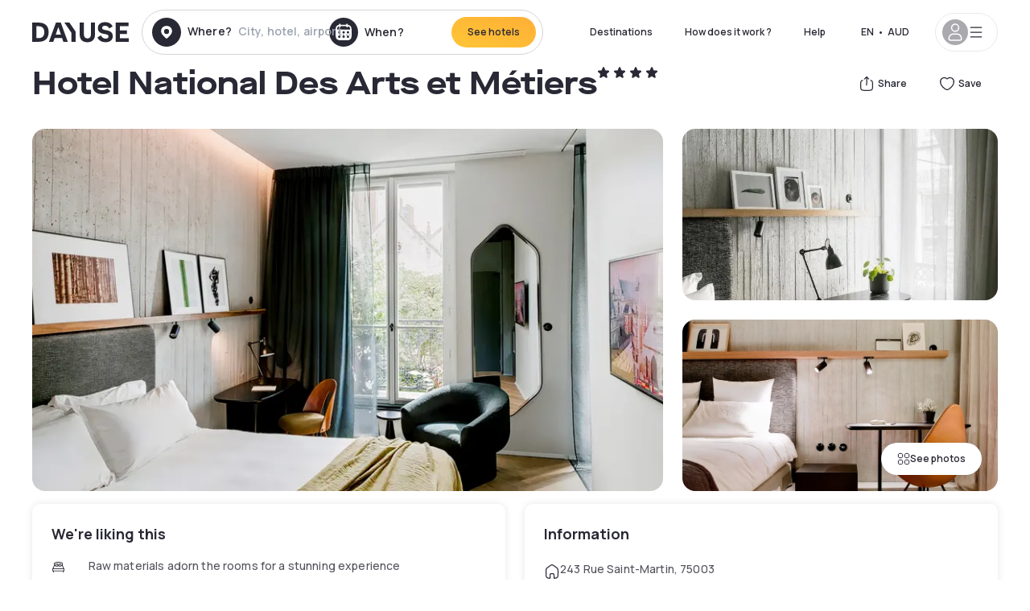

--- FILE ---
content_type: text/html; charset=utf-8
request_url: https://au.dayuse.com/hotels/france/hotel-national-des-arts-et-metiers
body_size: 50090
content:
<!DOCTYPE html><html translate="no" lang="en-AU"><head><meta charSet="utf-8"/><meta name="viewport" content="width=device-width"/><link rel="canonical" href="https://au.dayuse.com/hotels/france/hotel-national-des-arts-et-metiers"/><script>
          var kameleoonLoadingTimeout = 1000;
          window.kameleoonQueue = window.kameleoonQueue || [];
          window.kameleoonStartLoadTime =  Date.now() - performance.now();
          if (!document.getElementById("kameleoonLoadingStyleSheet") && !window.kameleoonDisplayPageTimeOut)
          {
              var kameleoonS = document.getElementsByTagName("script")[0];
              var kameleoonCc = "* { visibility: hidden !important; background-image: none !important; }";
              var kameleoonStn = document.createElement("style");
              kameleoonStn.type = "text/css";
              kameleoonStn.id = "kameleoonLoadingStyleSheet";
              if (kameleoonStn.styleSheet)
              {
                  kameleoonStn.styleSheet.cssText = kameleoonCc;
              }
                  else
              {
                  kameleoonStn.appendChild(document.createTextNode(kameleoonCc));
              }
              kameleoonS.parentNode.insertBefore(kameleoonStn, kameleoonS);
              window.kameleoonDisplayPage = function(fromEngine)
                  {
                      if (!fromEngine)
                      {
                          window.kameleoonTimeout = true;
                      }
                      if (kameleoonStn.parentNode)
                      {
                          kameleoonStn.parentNode.removeChild(kameleoonStn);
                      }
                  };
              window.kameleoonDisplayPageTimeOut = window.setTimeout(window.kameleoonDisplayPage, kameleoonLoadingTimeout);
          }</script><script type="text/javascript" src="/enkoleoma.js" async=""></script><script>
              (function(w,d,s,l,i){w[l]=w[l]||[];w[l].push({'gtm.start':
              new Date().getTime(),event:'gtm.js'});var f=d.getElementsByTagName(s)[0],
              j=d.createElement(s),dl=l!='dataLayer'?'&l='+l:'';j.async=true;j.src=
              'https://sgtm.dayuse.com/tms?id='+i+dl;f.parentNode.insertBefore(j,f);
              })(window,document,'script','dataLayer', 'GTM-PFRJSLZ');
              </script><title>Hotel National Des Arts et Métiers, Paris 3ème : -21% during the day - Dayuse.com</title><meta name="robots" content="index,follow"/><meta name="description" content="Hotel National Des Arts et Métiers : Book a hotel room for a few hours with Dayuse.com from AUD 308. Book without a credit card and cancel free of charge."/><link rel="alternate" hrefLang="fr-FR" href="https://www.dayuse.fr/hotels/france/hotel-national-des-arts-et-metiers"/><link rel="alternate" hrefLang="en-GB" href="https://www.dayuse.co.uk/hotels/france/hotel-national-des-arts-et-metiers"/><link rel="alternate" hrefLang="it-IT" href="https://www.dayuse-hotels.it/hotels/france/hotel-national-des-arts-et-metiers"/><link rel="alternate" hrefLang="es-ES" href="https://www.dayuse.es/hotels/france/hotel-national-des-arts-et-metiers"/><link rel="alternate" hrefLang="de-DE" href="https://www.dayuse.de/hotels/france/hotel-national-des-arts-et-metiers"/><link rel="alternate" hrefLang="fr-BE" href="https://www.dayuse.be/hotels/france/hotel-national-des-arts-et-metiers"/><link rel="alternate" hrefLang="nl-BE" href="https://nl.dayuse.be/hotels/france/hotel-national-des-arts-et-metiers"/><link rel="alternate" hrefLang="fr-CH" href="https://www.dayuse.ch/hotels/france/hotel-national-des-arts-et-metiers"/><link rel="alternate" hrefLang="de-CH" href="https://de.dayuse.ch/hotels/france/hotel-national-des-arts-et-metiers"/><link rel="alternate" hrefLang="pt-BR" href="https://www.dayuse.net.br/hotels/france/hotel-national-des-arts-et-metiers"/><link rel="alternate" hrefLang="pt-PT" href="https://pt.dayuse.com/hotels/france/hotel-national-des-arts-et-metiers"/><link rel="alternate" hrefLang="nl-NL" href="https://www.dayuse.nl/hotels/france/hotel-national-des-arts-et-metiers"/><link rel="alternate" hrefLang="de-AT" href="https://www.dayuse.at/hotels/france/hotel-national-des-arts-et-metiers"/><link rel="alternate" hrefLang="en-AU" href="https://au.dayuse.com/hotels/france/hotel-national-des-arts-et-metiers"/><link rel="alternate" hrefLang="en-IE" href="https://www.dayuse.ie/hotels/france/hotel-national-des-arts-et-metiers"/><link rel="alternate" hrefLang="zh-HK" href="https://www.dayuse.com.hk/hotels/france/hotel-national-des-arts-et-metiers"/><link rel="alternate" hrefLang="en-HK" href="https://en.dayuse.com.hk/hotels/france/hotel-national-des-arts-et-metiers"/><link rel="alternate" hrefLang="en-AE" href="https://www.dayuse.ae/hotels/france/hotel-national-des-arts-et-metiers"/><link rel="alternate" hrefLang="en-QA" href="https://qa.dayuse.com/hotels/france/hotel-national-des-arts-et-metiers"/><link rel="alternate" hrefLang="en-BH" href="https://bh.dayuse.com/hotels/france/hotel-national-des-arts-et-metiers"/><link rel="alternate" hrefLang="en-CA" href="https://ca.dayuse.com/hotels/france/hotel-national-des-arts-et-metiers"/><link rel="alternate" hrefLang="en-SG" href="https://www.dayuse.sg/hotels/france/hotel-national-des-arts-et-metiers"/><link rel="alternate" hrefLang="en-SE" href="https://www.dayuse.se/hotels/france/hotel-national-des-arts-et-metiers"/><link rel="alternate" hrefLang="en-TH" href="https://th.dayuse.com/hotels/france/hotel-national-des-arts-et-metiers"/><link rel="alternate" hrefLang="ko-KR" href="https://kr.dayuse.com/hotels/france/hotel-national-des-arts-et-metiers"/><link rel="alternate" hrefLang="en-NZ" href="https://nz.dayuse.com/hotels/france/hotel-national-des-arts-et-metiers"/><link rel="alternate" hrefLang="en-US" href="https://www.dayuse.com/hotels/france/hotel-national-des-arts-et-metiers"/><link rel="alternate" hrefLang="en" href="https://www.dayuse.com/hotels/france/hotel-national-des-arts-et-metiers"/><link rel="alternate" hrefLang="fr" href="https://www.dayuse.fr/hotels/france/hotel-national-des-arts-et-metiers"/><link rel="alternate" hrefLang="de" href="https://www.dayuse.de/hotels/france/hotel-national-des-arts-et-metiers"/><link rel="alternate" hrefLang="es" href="https://www.dayuse.es/hotels/france/hotel-national-des-arts-et-metiers"/><link rel="alternate" hrefLang="it" href="https://www.dayuse-hotels.it/hotels/france/hotel-national-des-arts-et-metiers"/><link rel="alternate" hrefLang="nl" href="https://www.dayuse.nl/hotels/france/hotel-national-des-arts-et-metiers"/><link rel="alternate" hrefLang="pt" href="https://pt.dayuse.com/hotels/france/hotel-national-des-arts-et-metiers"/><link rel="alternate" hrefLang="zh" href="https://www.dayuse.com.hk/hotels/france/hotel-national-des-arts-et-metiers"/><link rel="alternate" hrefLang="ko" href="https://kr.dayuse.com/hotels/france/hotel-national-des-arts-et-metiers"/><link rel="alternate" hrefLang="zh-CN" href="https://cn.dayuse.com/hotels/france/hotel-national-des-arts-et-metiers"/><link rel="alternate" hrefLang="ja-JP" href="https://jp.dayuse.com/hotels/france/hotel-national-des-arts-et-metiers"/><link rel="alternate" hrefLang="en-IN" href="https://in.dayuse.com/hotels/france/hotel-national-des-arts-et-metiers"/><link rel="alternate" hrefLang="el-GR" href="https://gr.dayuse.com/hotels/france/hotel-national-des-arts-et-metiers"/><link rel="alternate" hrefLang="es-MX" href="https://mx.dayuse.com/hotels/france/hotel-national-des-arts-et-metiers"/><link rel="alternate" hrefLang="tr-TR" href="https://tr.dayuse.com/hotels/france/hotel-national-des-arts-et-metiers"/><link rel="alternate" hrefLang="vi-VN" href="https://vn.dayuse.com/hotels/france/hotel-national-des-arts-et-metiers"/><link rel="alternate" hrefLang="id-ID" href="https://id.dayuse.com/hotels/france/hotel-national-des-arts-et-metiers"/><link rel="alternate" hrefLang="pl-PL" href="https://pl.dayuse.com/hotels/france/hotel-national-des-arts-et-metiers"/><link rel="alternate" hrefLang="en-MY" href="https://my.dayuse.com/hotels/france/hotel-national-des-arts-et-metiers"/><link rel="alternate" hrefLang="en-PH" href="https://ph.dayuse.com/hotels/france/hotel-national-des-arts-et-metiers"/><link rel="alternate" hrefLang="es-AR" href="https://ar.dayuse.com/hotels/france/hotel-national-des-arts-et-metiers"/><link rel="alternate" hrefLang="en-ZA" href="https://za.dayuse.com/hotels/france/hotel-national-des-arts-et-metiers"/><link rel="alternate" hrefLang="no-NO" href="https://no.dayuse.com/hotels/france/hotel-national-des-arts-et-metiers"/><link rel="alternate" hrefLang="ro-RO" href="https://ro.dayuse.com/hotels/france/hotel-national-des-arts-et-metiers"/><link rel="alternate" hrefLang="da-DK" href="https://dk.dayuse.com/hotels/france/hotel-national-des-arts-et-metiers"/><link rel="alternate" hrefLang="bg-BG" href="https://bg.dayuse.com/hotels/france/hotel-national-des-arts-et-metiers"/><link rel="alternate" hrefLang="fi-FI" href="https://fi.dayuse.com/hotels/france/hotel-national-des-arts-et-metiers"/><link rel="alternate" hrefLang="hr-HR" href="https://hr.dayuse.com/hotels/france/hotel-national-des-arts-et-metiers"/><link rel="alternate" hrefLang="hu-HU" href="https://hu.dayuse.com/hotels/france/hotel-national-des-arts-et-metiers"/><link rel="alternate" hrefLang="es-CL" href="https://cl.dayuse.com/hotels/france/hotel-national-des-arts-et-metiers"/><link rel="alternate" hrefLang="sk-SK" href="https://sk.dayuse.com/hotels/france/hotel-national-des-arts-et-metiers"/><link rel="alternate" hrefLang="es-EC" href="https://ec.dayuse.com/hotels/france/hotel-national-des-arts-et-metiers"/><link rel="alternate" hrefLang="es-CR" href="https://cr.dayuse.com/hotels/france/hotel-national-des-arts-et-metiers"/><link rel="alternate" hrefLang="es-CO" href="https://co.dayuse.com/hotels/france/hotel-national-des-arts-et-metiers"/><meta property="og:title" content="Hotel National Des Arts et Métiers, Paris 3ème : -21% during the day - Dayuse.com"/><meta property="og:description" content="Hotel National Des Arts et Métiers : Book a hotel room for a few hours with Dayuse.com from AUD 308. Book without a credit card and cancel free of charge."/><meta property="og:type" content="product"/><meta property="og:image" content="https://dayuse.twic.pics/hotels/9725/7b34405b2418c138aab443aa252b30d0-hotel-national-des-arts-et-metiers.jpg?frz-w=320&amp;frz-fit=cover"/><meta property="og:image:alt" content="Hotel National Des Arts et Métiers"/><meta property="og:image:width" content="320"/><meta property="og:image:height" content="180"/><meta property="og:site_name" content="Dayuse"/><link rel="alternate" href="/hotel-page-rss-feed.xml" type="application/rss+xml"/><script type="application/ld+json">{"@context":"https://schema.org","@type":"BreadcrumbList","itemListElement":[{"@type":"ListItem","position":0,"item":"https://au.dayuse.com/","name":"Home"},{"@type":"ListItem","position":1,"item":"https://au.dayuse.com/s/france","name":"France"},{"@type":"ListItem","position":2,"item":"https://au.dayuse.com/s/france/ile-de-france","name":"Île-de-France"},{"@type":"ListItem","position":3,"item":"https://au.dayuse.com/s/france/ile-de-france/paris","name":"Paris"},{"@type":"ListItem","position":4,"item":"https://au.dayuse.com/s/france/ile-de-france/paris/paris-3eme-arrondissement","name":"Paris 3eme arrondissement"}]}</script><link rel="preload" as="image" imageSrcSet="https://image.dayuse.com/hotels/9725/7b34405b2418c138aab443aa252b30d0-hotel-national-des-arts-et-metiers.jpg?twic=v1/resize=640/quality=75 640w, https://image.dayuse.com/hotels/9725/7b34405b2418c138aab443aa252b30d0-hotel-national-des-arts-et-metiers.jpg?twic=v1/resize=750/quality=75 750w, https://image.dayuse.com/hotels/9725/7b34405b2418c138aab443aa252b30d0-hotel-national-des-arts-et-metiers.jpg?twic=v1/resize=828/quality=75 828w, https://image.dayuse.com/hotels/9725/7b34405b2418c138aab443aa252b30d0-hotel-national-des-arts-et-metiers.jpg?twic=v1/resize=1080/quality=75 1080w, https://image.dayuse.com/hotels/9725/7b34405b2418c138aab443aa252b30d0-hotel-national-des-arts-et-metiers.jpg?twic=v1/resize=1200/quality=75 1200w, https://image.dayuse.com/hotels/9725/7b34405b2418c138aab443aa252b30d0-hotel-national-des-arts-et-metiers.jpg?twic=v1/resize=1920/quality=75 1920w, https://image.dayuse.com/hotels/9725/7b34405b2418c138aab443aa252b30d0-hotel-national-des-arts-et-metiers.jpg?twic=v1/resize=2048/quality=75 2048w, https://image.dayuse.com/hotels/9725/7b34405b2418c138aab443aa252b30d0-hotel-national-des-arts-et-metiers.jpg?twic=v1/resize=3840/quality=75 3840w" imageSizes="(min-width: 768px) 768px, 100vw" fetchpriority="high"/><meta name="next-head-count" content="81"/><link rel="preconnect" href="https://fonts.googleapis.com"/><link rel="preconnect" href="https://fonts.gstatic.com"/><link rel="stylesheet" data-href="https://fonts.googleapis.com/css2?family=Manrope:wght@200;300;400;500;600;700;800&amp;display=swap"/><link rel="preconnect" href="https://dayuse.twic.pics"/><link rel="shortcut icon" type="image/png" sizes="192x192" href="/android-chrome-192x192.png"/><link rel="apple-touch-icon" type="image/png" sizes="192x192" href="/apple-touch-icon.png"/><link rel="preload" href="/_next/static/css/bb234f50a4a930d6.css" as="style" crossorigin="anonymous"/><link rel="stylesheet" href="/_next/static/css/bb234f50a4a930d6.css" crossorigin="anonymous" data-n-g=""/><link rel="preload" href="/_next/static/css/5689c02ad49ccb8d.css" as="style" crossorigin="anonymous"/><link rel="stylesheet" href="/_next/static/css/5689c02ad49ccb8d.css" crossorigin="anonymous" data-n-p=""/><link rel="preload" href="/_next/static/css/4cd358ba8304893d.css" as="style" crossorigin="anonymous"/><link rel="stylesheet" href="/_next/static/css/4cd358ba8304893d.css" crossorigin="anonymous" data-n-p=""/><link rel="preload" href="/_next/static/css/ec1a5d6cb9770f69.css" as="style" crossorigin="anonymous"/><link rel="stylesheet" href="/_next/static/css/ec1a5d6cb9770f69.css" crossorigin="anonymous" data-n-p=""/><noscript data-n-css=""></noscript><script defer="" crossorigin="anonymous" nomodule="" src="/_next/static/chunks/polyfills-42372ed130431b0a.js"></script><script src="/_next/static/chunks/webpack-494baffd4e1fadf8.js" defer="" crossorigin="anonymous"></script><script src="/_next/static/chunks/framework-ccff4bb10ca7a844.js" defer="" crossorigin="anonymous"></script><script src="/_next/static/chunks/main-8f709d2a56ffa5e0.js" defer="" crossorigin="anonymous"></script><script src="/_next/static/chunks/pages/_app-1f243904ba75b180.js" defer="" crossorigin="anonymous"></script><script src="/_next/static/chunks/11e07bb4-ecab8e418514ca72.js" defer="" crossorigin="anonymous"></script><script src="/_next/static/chunks/6424-aa82e0af8d62506d.js" defer="" crossorigin="anonymous"></script><script src="/_next/static/chunks/1860-1fffb5fd01e02c9c.js" defer="" crossorigin="anonymous"></script><script src="/_next/static/chunks/9207-6d268bf4027f1d60.js" defer="" crossorigin="anonymous"></script><script src="/_next/static/chunks/1681-f89fc2bb6506fb2f.js" defer="" crossorigin="anonymous"></script><script src="/_next/static/chunks/8945-913e61c74bbb11e9.js" defer="" crossorigin="anonymous"></script><script src="/_next/static/chunks/2195-28341ed7eeaefc62.js" defer="" crossorigin="anonymous"></script><script src="/_next/static/chunks/3935-7c47be9f17285a78.js" defer="" crossorigin="anonymous"></script><script src="/_next/static/chunks/4634-3e35a0244367528a.js" defer="" crossorigin="anonymous"></script><script src="/_next/static/chunks/9755-b2886e792733da7b.js" defer="" crossorigin="anonymous"></script><script src="/_next/static/chunks/9803-cb5bb47e7a808b45.js" defer="" crossorigin="anonymous"></script><script src="/_next/static/chunks/3128-d5fd4e7c5309d162.js" defer="" crossorigin="anonymous"></script><script src="/_next/static/chunks/9490-2ce5a6c90f01ea35.js" defer="" crossorigin="anonymous"></script><script src="/_next/static/chunks/8744-47a51d4e1bd50fea.js" defer="" crossorigin="anonymous"></script><script src="/_next/static/chunks/5127-b2ce83e9c07559b4.js" defer="" crossorigin="anonymous"></script><script src="/_next/static/chunks/1129-2932f2ed263689f7.js" defer="" crossorigin="anonymous"></script><script src="/_next/static/chunks/4372-dfa72d1fd66359ba.js" defer="" crossorigin="anonymous"></script><script src="/_next/static/chunks/8162-517609a67eb1c8dc.js" defer="" crossorigin="anonymous"></script><script src="/_next/static/chunks/544-a2b71707b36e1453.js" defer="" crossorigin="anonymous"></script><script src="/_next/static/chunks/2429-572e803dc6f606ca.js" defer="" crossorigin="anonymous"></script><script src="/_next/static/chunks/134-5be590cddb0b67db.js" defer="" crossorigin="anonymous"></script><script src="/_next/static/chunks/2357-038faa220aba970d.js" defer="" crossorigin="anonymous"></script><script src="/_next/static/chunks/9324-f78412b2ca3262b3.js" defer="" crossorigin="anonymous"></script><script src="/_next/static/chunks/7632-338909887821353c.js" defer="" crossorigin="anonymous"></script><script src="/_next/static/chunks/7483-98f2964ec880521b.js" defer="" crossorigin="anonymous"></script><script src="/_next/static/chunks/9743-d3238b15c014d820.js" defer="" crossorigin="anonymous"></script><script src="/_next/static/chunks/pages/hotels/%5B...slug%5D-39b6612e0b61d061.js" defer="" crossorigin="anonymous"></script><script src="/_next/static/5a3e81dbfd9669d5d76c0f4d77b3290453df30bb/_buildManifest.js" defer="" crossorigin="anonymous"></script><script src="/_next/static/5a3e81dbfd9669d5d76c0f4d77b3290453df30bb/_ssgManifest.js" defer="" crossorigin="anonymous"></script><link rel="stylesheet" href="https://fonts.googleapis.com/css2?family=Manrope:wght@200;300;400;500;600;700;800&display=swap"/></head><body><noscript></noscript><div id="__next"><script type="application/ld+json">{"@context":"https://schema.org","@type":"Hotel","@id":"https://au.dayuse.com/hotels/france/hotel-national-des-arts-et-metiers","name":"Hotel National Des Arts et Métiers","description":"<p>A hotel like no other in Paris is discreetly designed behind Haussmann-style facades.</p><p>With the audacity of an innovative architecture, with a commitment to respect the environment, the address offers sixty rooms dressed in raw materials (stone, terrazzo, steel, solid wood ...) by the hands of expert craftsmen.&nbsp;</p>","url":"https://au.dayuse.com/hotels/france/hotel-national-des-arts-et-metiers","telephone":"02 8417 1053","priceRange":"Price starts at 307.83 AUD. We adjust our prices regularly","image":["https://dayuse.twic.pics/hotels/9725/7b34405b2418c138aab443aa252b30d0-hotel-national-des-arts-et-metiers.jpg","https://dayuse.twic.pics/hotels/9725/6565a6e599985bc42b25465a43baa38e-hotel-national-des-arts-et-metiers.jpg","https://dayuse.twic.pics/hotels/9725/ffe66c1b4006b140dc3be6a3338886f7-hotel-national-des-arts-et-metiers.jpg","https://dayuse.twic.pics/hotels/9725/e75cfa97119485164810257664b725ad-hotel-national-des-arts-et-metiers.jpg","https://dayuse.twic.pics/hotels/9725/127bbb93baed95795bc154718f1e0dd9-hotel-national-des-arts-et-metiers.jpg","https://dayuse.twic.pics/hotels/9725/3b55ee05cddf83a00ffb4ddfa4262152-hotel-national-des-arts-et-metiers.jpg","https://dayuse.twic.pics/hotels/9725/b0a5694fb38d3240988338f90058ab61-hotel-national-des-arts-et-metiers.jpg","https://dayuse.twic.pics/hotels/9725/13bb3d62f56d00c9e631a682bb4e8ab3-hotel-national-des-arts-et-metiers.jpg","https://dayuse.twic.pics/hotels/9725/32044853e508cac4e6aafbacaae19f69-hotel-national-des-arts-et-metiers.jpg","https://dayuse.twic.pics/hotels/9725/067472e1d82ebeb67c63f0b48aaf9fdb-hotel-national-des-arts-et-metiers.jpg"],"address":{"@type":"PostalAddress","streetAddress":"243 Rue Saint-Martin, 75003 Paris, France","addressLocality":"Paris 3ème","addressRegion":"","postalCode":"75003"},"geo":{"latitude":"48.8657641","longitude":"2.3531976","@type":"GeoCoordinates"},"aggregateRating":{"@type":"AggregateRating","ratingCount":6,"ratingValue":"4.3"}}</script><div class="undefined"></div><header class="z-40 h-20 left-0 right-0 top-0"><div class="flex items-center justify-between h-full ds-container"><div class="flex flex-1 items-center justify-between md:justify-start"><div class="flex"><div class="block md:hidden text-shadow-black"><div class="flex items-center h-full"><svg class="h-6 w-6 mr-4" type="button" aria-haspopup="dialog" aria-expanded="false" aria-controls="radix-:R1aq6:" data-state="closed"><use href="/common-icons-1764665529445.sprite.svg#menu"></use></svg></div></div><a class="mr-4 text-shadow-black" href="/"><span class="sr-only">Dayuse</span><svg data-name="Layer 1" xmlns="http://www.w3.org/2000/svg" viewBox="0 0 481.62 100" width="120" height="30" fill="currentColor"><path d="M481.62 97.76v-18.1H437.3V58.77h35.49v-18H437.3V20.2h43.76V2.1h-64.93v95.66zm-156-22.16c6 15.42 20.9 24.26 40.68 24.26 22.2 0 35.7-11.36 35.7-30.29 0-14.59-8.84-24.69-28.19-28.48l-13.51-2.66c-7.85-1.54-11.78-5.19-11.78-10 0-6.73 5.61-10.66 15-10.66s16.27 4.77 20.34 13.33L401 21.74C395.93 8.13 382 0 363.39 0c-21.6 0-35.76 10.8-35.76 29.87 0 14.73 9.11 24.27 27.2 27.77l13.61 2.67C376.85 62 381.06 65.5 381.06 71c0 7-5.61 11.08-14.86 11.08-10.66 0-18.1-5.75-23-16.27zM275.17 100C298.73 100 313 86.4 313 62.55V2.1h-20v59.47c0 12.62-6.59 19.5-17.39 19.5s-17.39-6.88-17.39-19.5V2.1H237v60.45C237 86.4 251.47 100 275.17 100M160.73 2.1l34.64 50.35v45.31h21.18V47L185.69 2.1zM130.43 24l12.77 37.71h-25.53zm47.13 73.78L142.64 2.1h-24.13L83.59 97.76h21.88l6.17-18.24h37.59l6.17 18.24zM21.18 20.34H32c18.51 0 28.47 10.52 28.47 29.59S50.49 79.52 32 79.52H21.18zm11.36 77.42c32 0 49.51-17 49.51-47.83S64.52 2.1 32.54 2.1H0v95.66z"></path></svg></a></div><div class=""><div class="lg:mt-0 flex flex-wrap h-12 md:h-14 justify-end md:justify-start"><div class="lg:mt-0 flex flex-wrap h-12 md:h-14 flex-1 rounded-full border border-shadow-black-20"><div class="flex py-2 md:py-0 h-full"><div class="md:rounded-full md:hover:bg-shadow-black-10"><div class="relative hidden md:flex items-center px-3 h-full md:rounded-full"><svg class="fill-current shrink-0 text-shadow-black size-9 cursor-pointer"><use href="/common-icons-1764665529445.sprite.svg#solid-circle-place"></use></svg><div class="relative w-full"><div class="body3 focus absolute pointer-events-none whitespace-nowrap inset-0 flex items-center px-2 truncate">Where?<span class="text-gray-400 ml-2 truncate">City, hotel, airport...</span></div><input type="text" class="body3 focus focus:outline-none pl-2 pr-4 truncate lg:w-40 w-full bg-transparent" autoComplete="off" value=""/></div></div><div class="md:hidden flex items-center h-full w-full px-3 cursor-pointer  font-medium text-sm"><svg class="size-8 fill-current text-shadow-black mr-2"><use href="/common-icons-1764665529445.sprite.svg#solid-circle-search"></use></svg>Search</div></div><div class="flex rounded-full abtest-calendar abtest-off hover:bg-shadow-black-10"><div class="cursor-pointer"><div class="hidden md:flex items-center px-3 space-x-2 h-full md:rounded-full"><svg class="size-9 text-shadow-black"><use href="/common-icons-1764665529445.sprite.svg#solid-circle-calendar"></use></svg><span class="body3 focus w-24 focus:outline-none text-left whitespace-nowrap">When?</span></div></div><div class="hidden h-full md:rounded-r-xl md:flex py-2 pr-2"><button class="flex justify-center select-none items-center rounded-full text-shadow-black bg-gradient-to-bl from-[#FFAF36] to-sunshine-yellow cursor-pointer whitespace-nowrap active:bg-sunshine-yellow active:bg-none hover:bg-[#FFAF36] hover:bg-none disabled:bg-shadow-black-40 disabled:bg-none disabled:text-white disabled:cursor-default text-button-sm py-3 px-5" type="submit"><span>See hotels</span></button></div></div></div></div></div></div></div><div class="hidden lg:flex items-center"><button class="inline-flex items-center justify-center gap-2 whitespace-nowrap rounded-full transition-colors focus-visible:outline-none focus-visible:ring-2 focus-visible:ring-offset-2 focus-visible:ring-black disabled:pointer-events-none disabled:opacity-50 [&amp;_svg]:pointer-events-none [&amp;_svg]:size-4 [&amp;_svg]:shrink-0 bg-transparent hover:bg-[#F8F7FB] active:bg-[#E9E9F3] focus:bg-white/25 disabled:bg-shadow-black-20 ds-text-button-sm py-3 px-5 h-[42px] text-shadow-black" type="button" aria-haspopup="dialog" aria-expanded="false" aria-controls="radix-:Rcq6:" data-state="closed">Destinations</button><button class="items-center justify-center gap-2 whitespace-nowrap rounded-full transition-colors focus-visible:outline-none focus-visible:ring-2 focus-visible:ring-offset-2 focus-visible:ring-black disabled:pointer-events-none disabled:opacity-50 [&amp;_svg]:pointer-events-none [&amp;_svg]:size-4 [&amp;_svg]:shrink-0 bg-transparent hover:bg-[#F8F7FB] active:bg-[#E9E9F3] focus:bg-white/25 text-shadow-black disabled:bg-shadow-black-20 ds-text-button-sm py-3 px-5 h-[42px] xl:block hidden" href="/how-it-works">How does it work ?</button><button class="items-center justify-center gap-2 whitespace-nowrap rounded-full transition-colors focus-visible:outline-none focus-visible:ring-2 focus-visible:ring-offset-2 focus-visible:ring-black disabled:pointer-events-none disabled:opacity-50 [&amp;_svg]:pointer-events-none [&amp;_svg]:size-4 [&amp;_svg]:shrink-0 bg-transparent hover:bg-[#F8F7FB] active:bg-[#E9E9F3] focus:bg-white/25 text-shadow-black disabled:bg-shadow-black-20 ds-text-button-sm py-3 px-5 h-[42px] xl:block hidden" href="https://support.dayuse.com/hc/en-us">Help</button><button class="items-center justify-center gap-2 whitespace-nowrap rounded-full transition-colors focus-visible:outline-none focus-visible:ring-2 focus-visible:ring-offset-2 focus-visible:ring-black disabled:pointer-events-none disabled:opacity-50 [&amp;_svg]:pointer-events-none [&amp;_svg]:size-4 [&amp;_svg]:shrink-0 bg-transparent hover:bg-[#F8F7FB] active:bg-[#E9E9F3] focus:bg-white/25 text-shadow-black disabled:bg-shadow-black-20 ds-text-button-sm py-3 px-5 h-[42px] hidden">02 8417 1053</button><div class="pr-2"><button class="inline-flex items-center justify-center gap-2 whitespace-nowrap rounded-full transition-colors focus-visible:outline-none focus-visible:ring-2 focus-visible:ring-offset-2 focus-visible:ring-black disabled:pointer-events-none disabled:opacity-50 [&amp;_svg]:pointer-events-none [&amp;_svg]:size-4 [&amp;_svg]:shrink-0 bg-transparent hover:bg-[#F8F7FB] active:bg-[#E9E9F3] focus:bg-white/25 text-shadow-black disabled:bg-shadow-black-20 ds-text-button-sm py-3 px-5 h-[42px]" type="button" aria-haspopup="dialog" aria-expanded="false" aria-controls="radix-:R1cq6:" data-state="closed"><span class="uppercase mx-1">en</span><span>•</span><span class="mx-1">AUD</span></button></div><button class="bg-white flex gap-3 items-center active:shadow-100 rounded-full h-12 pl-2 pr-4 border border-shadow-black-10 hover:border-shadow-black-80" type="button" id="radix-:R1kq6:" aria-haspopup="menu" aria-expanded="false" data-state="closed" data-slot="dropdown-menu-trigger"><span class="h-8 w-8 rounded-full flex items-center justify-center uppercase bg-shadow-black-40"><svg class="h-6 w-6 text-white fill-current"><use href="/common-icons-1764665529445.sprite.svg#user"></use></svg><span class="font-bold"></span></span><svg class="h-5 w-5 text-shadow-black"><use href="/common-icons-1764665529445.sprite.svg#menu"></use></svg></button></div></div></header><main><article class="flex flex-col md:mb-6 ds-container"><div data-anchor="presentation" id="presentation"></div><div class="md:order-3 md:m-auto -mx-5 md:mx-0"><div id="js-hotel-photos-container" class="relative overflow-auto md:overflow-visible flex"><button class="flex justify-center select-none items-center text-shadow-black shadow-100 bg-white active:bg-shadow-black-3 active:border-shadow-black hover:bg-shadow-black-3 disabled:opacity-50 disabled:hover:bg-white disabled:active:bg-white rounded-full text-button-sm py-3 px-5 hidden md:flex absolute gap-x-1 right-5 bottom-5 z-10" id="js-hotel-photos-see-all"><svg class="size-4"><use href="/common-icons-1764665529445.sprite.svg#gallery"></use></svg>See photos</button><div class="md:hidden bg-white pt-[66.66%] w-full overflow-hidden relative"><button class="flex justify-center select-none items-center text-shadow-black shadow-100 bg-white active:bg-shadow-black-3 active:border-shadow-black hover:bg-shadow-black-3 disabled:opacity-50 disabled:hover:bg-white disabled:active:bg-white rounded-full text-button-sm h-9 w-9 md:hidden absolute left-5 top-4 z-10"><svg class="fill-current size-5"><use href="/common-icons-1764665529445.sprite.svg#chevron-left"></use></svg></button><div class="absolute md:overflow-x-hidden top-0 left-0 w-full h-full"><div class="absolute right-5 top-4 z-10"><div class="relative flex"><div class="flex gap-x-3 md:gap-x-0"><div class="relative"><button class="flex justify-center select-none items-center text-shadow-black shadow-100 bg-white active:bg-shadow-black-3 active:border-shadow-black hover:bg-shadow-black-3 disabled:opacity-50 disabled:hover:bg-white disabled:active:bg-white rounded-full text-button-sm h-9 w-9 space-x-1" id="js-hotel-photos-share-button"><svg class="size-5"><use href="/common-icons-1764665529445.sprite.svg#share"></use></svg><span class="m-auto sr-only md:not-sr-only">Share</span></button></div><button class="flex justify-center select-none items-center text-shadow-black shadow-100 bg-white active:bg-shadow-black-3 active:border-shadow-black hover:bg-shadow-black-3 disabled:opacity-50 disabled:hover:bg-white disabled:active:bg-white rounded-full text-button-sm h-9 w-9 space-x-1" id="js-hotel-photos-favorite-button"><svg class="size-5"><use href="/common-icons-1764665529445.sprite.svg#heart"></use></svg><span class="m-auto sr-only md:not-sr-only">Save</span></button></div></div></div><div class="flex duration-300 h-full overflow-x-auto md:overflow-x-visible scrollbar-hide snap-x-mand"><div class="relative flex-none object-cover snap-align-start snap-stop-always w-full md:rounded-100"><img alt="Hotel National Des Arts et Métiers" fetchpriority="high" decoding="async" data-nimg="fill" class="object-cover" style="position:absolute;height:100%;width:100%;left:0;top:0;right:0;bottom:0;color:transparent" sizes="(min-width: 768px) 768px, 100vw" srcSet="https://image.dayuse.com/hotels/9725/7b34405b2418c138aab443aa252b30d0-hotel-national-des-arts-et-metiers.jpg?twic=v1/resize=640/quality=75 640w, https://image.dayuse.com/hotels/9725/7b34405b2418c138aab443aa252b30d0-hotel-national-des-arts-et-metiers.jpg?twic=v1/resize=750/quality=75 750w, https://image.dayuse.com/hotels/9725/7b34405b2418c138aab443aa252b30d0-hotel-national-des-arts-et-metiers.jpg?twic=v1/resize=828/quality=75 828w, https://image.dayuse.com/hotels/9725/7b34405b2418c138aab443aa252b30d0-hotel-national-des-arts-et-metiers.jpg?twic=v1/resize=1080/quality=75 1080w, https://image.dayuse.com/hotels/9725/7b34405b2418c138aab443aa252b30d0-hotel-national-des-arts-et-metiers.jpg?twic=v1/resize=1200/quality=75 1200w, https://image.dayuse.com/hotels/9725/7b34405b2418c138aab443aa252b30d0-hotel-national-des-arts-et-metiers.jpg?twic=v1/resize=1920/quality=75 1920w, https://image.dayuse.com/hotels/9725/7b34405b2418c138aab443aa252b30d0-hotel-national-des-arts-et-metiers.jpg?twic=v1/resize=2048/quality=75 2048w, https://image.dayuse.com/hotels/9725/7b34405b2418c138aab443aa252b30d0-hotel-national-des-arts-et-metiers.jpg?twic=v1/resize=3840/quality=75 3840w" src="https://image.dayuse.com/hotels/9725/7b34405b2418c138aab443aa252b30d0-hotel-national-des-arts-et-metiers.jpg?twic=v1/resize=3840/quality=75"/></div><div class="relative flex-none object-cover snap-align-start snap-stop-always w-full md:rounded-100"><img alt="Hotel National Des Arts et Métiers" loading="lazy" decoding="async" data-nimg="fill" class="object-cover" style="position:absolute;height:100%;width:100%;left:0;top:0;right:0;bottom:0;color:transparent" sizes="(min-width: 768px) 768px, 100vw" srcSet="https://image.dayuse.com/hotels/9725/6565a6e599985bc42b25465a43baa38e-hotel-national-des-arts-et-metiers.jpg?twic=v1/resize=640/quality=75 640w, https://image.dayuse.com/hotels/9725/6565a6e599985bc42b25465a43baa38e-hotel-national-des-arts-et-metiers.jpg?twic=v1/resize=750/quality=75 750w, https://image.dayuse.com/hotels/9725/6565a6e599985bc42b25465a43baa38e-hotel-national-des-arts-et-metiers.jpg?twic=v1/resize=828/quality=75 828w, https://image.dayuse.com/hotels/9725/6565a6e599985bc42b25465a43baa38e-hotel-national-des-arts-et-metiers.jpg?twic=v1/resize=1080/quality=75 1080w, https://image.dayuse.com/hotels/9725/6565a6e599985bc42b25465a43baa38e-hotel-national-des-arts-et-metiers.jpg?twic=v1/resize=1200/quality=75 1200w, https://image.dayuse.com/hotels/9725/6565a6e599985bc42b25465a43baa38e-hotel-national-des-arts-et-metiers.jpg?twic=v1/resize=1920/quality=75 1920w, https://image.dayuse.com/hotels/9725/6565a6e599985bc42b25465a43baa38e-hotel-national-des-arts-et-metiers.jpg?twic=v1/resize=2048/quality=75 2048w, https://image.dayuse.com/hotels/9725/6565a6e599985bc42b25465a43baa38e-hotel-national-des-arts-et-metiers.jpg?twic=v1/resize=3840/quality=75 3840w" src="https://image.dayuse.com/hotels/9725/6565a6e599985bc42b25465a43baa38e-hotel-national-des-arts-et-metiers.jpg?twic=v1/resize=3840/quality=75"/></div><div class="relative flex-none object-cover snap-align-start snap-stop-always w-full md:rounded-100"><img alt="Hotel National Des Arts et Métiers" loading="lazy" decoding="async" data-nimg="fill" class="object-cover" style="position:absolute;height:100%;width:100%;left:0;top:0;right:0;bottom:0;color:transparent" sizes="(min-width: 768px) 768px, 100vw" srcSet="https://image.dayuse.com/hotels/9725/ffe66c1b4006b140dc3be6a3338886f7-hotel-national-des-arts-et-metiers.jpg?twic=v1/resize=640/quality=75 640w, https://image.dayuse.com/hotels/9725/ffe66c1b4006b140dc3be6a3338886f7-hotel-national-des-arts-et-metiers.jpg?twic=v1/resize=750/quality=75 750w, https://image.dayuse.com/hotels/9725/ffe66c1b4006b140dc3be6a3338886f7-hotel-national-des-arts-et-metiers.jpg?twic=v1/resize=828/quality=75 828w, https://image.dayuse.com/hotels/9725/ffe66c1b4006b140dc3be6a3338886f7-hotel-national-des-arts-et-metiers.jpg?twic=v1/resize=1080/quality=75 1080w, https://image.dayuse.com/hotels/9725/ffe66c1b4006b140dc3be6a3338886f7-hotel-national-des-arts-et-metiers.jpg?twic=v1/resize=1200/quality=75 1200w, https://image.dayuse.com/hotels/9725/ffe66c1b4006b140dc3be6a3338886f7-hotel-national-des-arts-et-metiers.jpg?twic=v1/resize=1920/quality=75 1920w, https://image.dayuse.com/hotels/9725/ffe66c1b4006b140dc3be6a3338886f7-hotel-national-des-arts-et-metiers.jpg?twic=v1/resize=2048/quality=75 2048w, https://image.dayuse.com/hotels/9725/ffe66c1b4006b140dc3be6a3338886f7-hotel-national-des-arts-et-metiers.jpg?twic=v1/resize=3840/quality=75 3840w" src="https://image.dayuse.com/hotels/9725/ffe66c1b4006b140dc3be6a3338886f7-hotel-national-des-arts-et-metiers.jpg?twic=v1/resize=3840/quality=75"/></div><div class="relative flex-none object-cover snap-align-start snap-stop-always w-full md:rounded-100"><img alt="Hotel National Des Arts et Métiers" loading="lazy" decoding="async" data-nimg="fill" class="object-cover" style="position:absolute;height:100%;width:100%;left:0;top:0;right:0;bottom:0;color:transparent" sizes="(min-width: 768px) 768px, 100vw" srcSet="https://image.dayuse.com/hotels/9725/e75cfa97119485164810257664b725ad-hotel-national-des-arts-et-metiers.jpg?twic=v1/resize=640/quality=75 640w, https://image.dayuse.com/hotels/9725/e75cfa97119485164810257664b725ad-hotel-national-des-arts-et-metiers.jpg?twic=v1/resize=750/quality=75 750w, https://image.dayuse.com/hotels/9725/e75cfa97119485164810257664b725ad-hotel-national-des-arts-et-metiers.jpg?twic=v1/resize=828/quality=75 828w, https://image.dayuse.com/hotels/9725/e75cfa97119485164810257664b725ad-hotel-national-des-arts-et-metiers.jpg?twic=v1/resize=1080/quality=75 1080w, https://image.dayuse.com/hotels/9725/e75cfa97119485164810257664b725ad-hotel-national-des-arts-et-metiers.jpg?twic=v1/resize=1200/quality=75 1200w, https://image.dayuse.com/hotels/9725/e75cfa97119485164810257664b725ad-hotel-national-des-arts-et-metiers.jpg?twic=v1/resize=1920/quality=75 1920w, https://image.dayuse.com/hotels/9725/e75cfa97119485164810257664b725ad-hotel-national-des-arts-et-metiers.jpg?twic=v1/resize=2048/quality=75 2048w, https://image.dayuse.com/hotels/9725/e75cfa97119485164810257664b725ad-hotel-national-des-arts-et-metiers.jpg?twic=v1/resize=3840/quality=75 3840w" src="https://image.dayuse.com/hotels/9725/e75cfa97119485164810257664b725ad-hotel-national-des-arts-et-metiers.jpg?twic=v1/resize=3840/quality=75"/></div><div class="relative flex-none object-cover snap-align-start snap-stop-always w-full md:rounded-100"><img alt="Hotel National Des Arts et Métiers" loading="lazy" decoding="async" data-nimg="fill" class="object-cover" style="position:absolute;height:100%;width:100%;left:0;top:0;right:0;bottom:0;color:transparent" sizes="(min-width: 768px) 768px, 100vw" srcSet="https://image.dayuse.com/hotels/9725/127bbb93baed95795bc154718f1e0dd9-hotel-national-des-arts-et-metiers.jpg?twic=v1/resize=640/quality=75 640w, https://image.dayuse.com/hotels/9725/127bbb93baed95795bc154718f1e0dd9-hotel-national-des-arts-et-metiers.jpg?twic=v1/resize=750/quality=75 750w, https://image.dayuse.com/hotels/9725/127bbb93baed95795bc154718f1e0dd9-hotel-national-des-arts-et-metiers.jpg?twic=v1/resize=828/quality=75 828w, https://image.dayuse.com/hotels/9725/127bbb93baed95795bc154718f1e0dd9-hotel-national-des-arts-et-metiers.jpg?twic=v1/resize=1080/quality=75 1080w, https://image.dayuse.com/hotels/9725/127bbb93baed95795bc154718f1e0dd9-hotel-national-des-arts-et-metiers.jpg?twic=v1/resize=1200/quality=75 1200w, https://image.dayuse.com/hotels/9725/127bbb93baed95795bc154718f1e0dd9-hotel-national-des-arts-et-metiers.jpg?twic=v1/resize=1920/quality=75 1920w, https://image.dayuse.com/hotels/9725/127bbb93baed95795bc154718f1e0dd9-hotel-national-des-arts-et-metiers.jpg?twic=v1/resize=2048/quality=75 2048w, https://image.dayuse.com/hotels/9725/127bbb93baed95795bc154718f1e0dd9-hotel-national-des-arts-et-metiers.jpg?twic=v1/resize=3840/quality=75 3840w" src="https://image.dayuse.com/hotels/9725/127bbb93baed95795bc154718f1e0dd9-hotel-national-des-arts-et-metiers.jpg?twic=v1/resize=3840/quality=75"/></div><div class="relative flex-none object-cover snap-align-start snap-stop-always w-full md:rounded-100"><img alt="Hotel National Des Arts et Métiers" loading="lazy" decoding="async" data-nimg="fill" class="object-cover" style="position:absolute;height:100%;width:100%;left:0;top:0;right:0;bottom:0;color:transparent" sizes="(min-width: 768px) 768px, 100vw" srcSet="https://image.dayuse.com/hotels/9725/3b55ee05cddf83a00ffb4ddfa4262152-hotel-national-des-arts-et-metiers.jpg?twic=v1/resize=640/quality=75 640w, https://image.dayuse.com/hotels/9725/3b55ee05cddf83a00ffb4ddfa4262152-hotel-national-des-arts-et-metiers.jpg?twic=v1/resize=750/quality=75 750w, https://image.dayuse.com/hotels/9725/3b55ee05cddf83a00ffb4ddfa4262152-hotel-national-des-arts-et-metiers.jpg?twic=v1/resize=828/quality=75 828w, https://image.dayuse.com/hotels/9725/3b55ee05cddf83a00ffb4ddfa4262152-hotel-national-des-arts-et-metiers.jpg?twic=v1/resize=1080/quality=75 1080w, https://image.dayuse.com/hotels/9725/3b55ee05cddf83a00ffb4ddfa4262152-hotel-national-des-arts-et-metiers.jpg?twic=v1/resize=1200/quality=75 1200w, https://image.dayuse.com/hotels/9725/3b55ee05cddf83a00ffb4ddfa4262152-hotel-national-des-arts-et-metiers.jpg?twic=v1/resize=1920/quality=75 1920w, https://image.dayuse.com/hotels/9725/3b55ee05cddf83a00ffb4ddfa4262152-hotel-national-des-arts-et-metiers.jpg?twic=v1/resize=2048/quality=75 2048w, https://image.dayuse.com/hotels/9725/3b55ee05cddf83a00ffb4ddfa4262152-hotel-national-des-arts-et-metiers.jpg?twic=v1/resize=3840/quality=75 3840w" src="https://image.dayuse.com/hotels/9725/3b55ee05cddf83a00ffb4ddfa4262152-hotel-national-des-arts-et-metiers.jpg?twic=v1/resize=3840/quality=75"/></div><div class="relative flex-none object-cover snap-align-start snap-stop-always w-full md:rounded-100"><img alt="Hotel National Des Arts et Métiers" loading="lazy" decoding="async" data-nimg="fill" class="object-cover" style="position:absolute;height:100%;width:100%;left:0;top:0;right:0;bottom:0;color:transparent" sizes="(min-width: 768px) 768px, 100vw" srcSet="https://image.dayuse.com/hotels/9725/b0a5694fb38d3240988338f90058ab61-hotel-national-des-arts-et-metiers.jpg?twic=v1/resize=640/quality=75 640w, https://image.dayuse.com/hotels/9725/b0a5694fb38d3240988338f90058ab61-hotel-national-des-arts-et-metiers.jpg?twic=v1/resize=750/quality=75 750w, https://image.dayuse.com/hotels/9725/b0a5694fb38d3240988338f90058ab61-hotel-national-des-arts-et-metiers.jpg?twic=v1/resize=828/quality=75 828w, https://image.dayuse.com/hotels/9725/b0a5694fb38d3240988338f90058ab61-hotel-national-des-arts-et-metiers.jpg?twic=v1/resize=1080/quality=75 1080w, https://image.dayuse.com/hotels/9725/b0a5694fb38d3240988338f90058ab61-hotel-national-des-arts-et-metiers.jpg?twic=v1/resize=1200/quality=75 1200w, https://image.dayuse.com/hotels/9725/b0a5694fb38d3240988338f90058ab61-hotel-national-des-arts-et-metiers.jpg?twic=v1/resize=1920/quality=75 1920w, https://image.dayuse.com/hotels/9725/b0a5694fb38d3240988338f90058ab61-hotel-national-des-arts-et-metiers.jpg?twic=v1/resize=2048/quality=75 2048w, https://image.dayuse.com/hotels/9725/b0a5694fb38d3240988338f90058ab61-hotel-national-des-arts-et-metiers.jpg?twic=v1/resize=3840/quality=75 3840w" src="https://image.dayuse.com/hotels/9725/b0a5694fb38d3240988338f90058ab61-hotel-national-des-arts-et-metiers.jpg?twic=v1/resize=3840/quality=75"/></div><div class="relative flex-none object-cover snap-align-start snap-stop-always w-full md:rounded-100"><img alt="Hotel National Des Arts et Métiers" loading="lazy" decoding="async" data-nimg="fill" class="object-cover" style="position:absolute;height:100%;width:100%;left:0;top:0;right:0;bottom:0;color:transparent" sizes="(min-width: 768px) 768px, 100vw" srcSet="https://image.dayuse.com/hotels/9725/13bb3d62f56d00c9e631a682bb4e8ab3-hotel-national-des-arts-et-metiers.jpg?twic=v1/resize=640/quality=75 640w, https://image.dayuse.com/hotels/9725/13bb3d62f56d00c9e631a682bb4e8ab3-hotel-national-des-arts-et-metiers.jpg?twic=v1/resize=750/quality=75 750w, https://image.dayuse.com/hotels/9725/13bb3d62f56d00c9e631a682bb4e8ab3-hotel-national-des-arts-et-metiers.jpg?twic=v1/resize=828/quality=75 828w, https://image.dayuse.com/hotels/9725/13bb3d62f56d00c9e631a682bb4e8ab3-hotel-national-des-arts-et-metiers.jpg?twic=v1/resize=1080/quality=75 1080w, https://image.dayuse.com/hotels/9725/13bb3d62f56d00c9e631a682bb4e8ab3-hotel-national-des-arts-et-metiers.jpg?twic=v1/resize=1200/quality=75 1200w, https://image.dayuse.com/hotels/9725/13bb3d62f56d00c9e631a682bb4e8ab3-hotel-national-des-arts-et-metiers.jpg?twic=v1/resize=1920/quality=75 1920w, https://image.dayuse.com/hotels/9725/13bb3d62f56d00c9e631a682bb4e8ab3-hotel-national-des-arts-et-metiers.jpg?twic=v1/resize=2048/quality=75 2048w, https://image.dayuse.com/hotels/9725/13bb3d62f56d00c9e631a682bb4e8ab3-hotel-national-des-arts-et-metiers.jpg?twic=v1/resize=3840/quality=75 3840w" src="https://image.dayuse.com/hotels/9725/13bb3d62f56d00c9e631a682bb4e8ab3-hotel-national-des-arts-et-metiers.jpg?twic=v1/resize=3840/quality=75"/></div><div class="relative flex-none object-cover snap-align-start snap-stop-always w-full md:rounded-100"><img alt="Hotel National Des Arts et Métiers" loading="lazy" decoding="async" data-nimg="fill" class="object-cover" style="position:absolute;height:100%;width:100%;left:0;top:0;right:0;bottom:0;color:transparent" sizes="(min-width: 768px) 768px, 100vw" srcSet="https://image.dayuse.com/hotels/9725/32044853e508cac4e6aafbacaae19f69-hotel-national-des-arts-et-metiers.jpg?twic=v1/resize=640/quality=75 640w, https://image.dayuse.com/hotels/9725/32044853e508cac4e6aafbacaae19f69-hotel-national-des-arts-et-metiers.jpg?twic=v1/resize=750/quality=75 750w, https://image.dayuse.com/hotels/9725/32044853e508cac4e6aafbacaae19f69-hotel-national-des-arts-et-metiers.jpg?twic=v1/resize=828/quality=75 828w, https://image.dayuse.com/hotels/9725/32044853e508cac4e6aafbacaae19f69-hotel-national-des-arts-et-metiers.jpg?twic=v1/resize=1080/quality=75 1080w, https://image.dayuse.com/hotels/9725/32044853e508cac4e6aafbacaae19f69-hotel-national-des-arts-et-metiers.jpg?twic=v1/resize=1200/quality=75 1200w, https://image.dayuse.com/hotels/9725/32044853e508cac4e6aafbacaae19f69-hotel-national-des-arts-et-metiers.jpg?twic=v1/resize=1920/quality=75 1920w, https://image.dayuse.com/hotels/9725/32044853e508cac4e6aafbacaae19f69-hotel-national-des-arts-et-metiers.jpg?twic=v1/resize=2048/quality=75 2048w, https://image.dayuse.com/hotels/9725/32044853e508cac4e6aafbacaae19f69-hotel-national-des-arts-et-metiers.jpg?twic=v1/resize=3840/quality=75 3840w" src="https://image.dayuse.com/hotels/9725/32044853e508cac4e6aafbacaae19f69-hotel-national-des-arts-et-metiers.jpg?twic=v1/resize=3840/quality=75"/></div><div class="relative flex-none object-cover snap-align-start snap-stop-always w-full md:rounded-100"><img alt="Hotel National Des Arts et Métiers" loading="lazy" decoding="async" data-nimg="fill" class="object-cover" style="position:absolute;height:100%;width:100%;left:0;top:0;right:0;bottom:0;color:transparent" sizes="(min-width: 768px) 768px, 100vw" srcSet="https://image.dayuse.com/hotels/9725/067472e1d82ebeb67c63f0b48aaf9fdb-hotel-national-des-arts-et-metiers.jpg?twic=v1/resize=640/quality=75 640w, https://image.dayuse.com/hotels/9725/067472e1d82ebeb67c63f0b48aaf9fdb-hotel-national-des-arts-et-metiers.jpg?twic=v1/resize=750/quality=75 750w, https://image.dayuse.com/hotels/9725/067472e1d82ebeb67c63f0b48aaf9fdb-hotel-national-des-arts-et-metiers.jpg?twic=v1/resize=828/quality=75 828w, https://image.dayuse.com/hotels/9725/067472e1d82ebeb67c63f0b48aaf9fdb-hotel-national-des-arts-et-metiers.jpg?twic=v1/resize=1080/quality=75 1080w, https://image.dayuse.com/hotels/9725/067472e1d82ebeb67c63f0b48aaf9fdb-hotel-national-des-arts-et-metiers.jpg?twic=v1/resize=1200/quality=75 1200w, https://image.dayuse.com/hotels/9725/067472e1d82ebeb67c63f0b48aaf9fdb-hotel-national-des-arts-et-metiers.jpg?twic=v1/resize=1920/quality=75 1920w, https://image.dayuse.com/hotels/9725/067472e1d82ebeb67c63f0b48aaf9fdb-hotel-national-des-arts-et-metiers.jpg?twic=v1/resize=2048/quality=75 2048w, https://image.dayuse.com/hotels/9725/067472e1d82ebeb67c63f0b48aaf9fdb-hotel-national-des-arts-et-metiers.jpg?twic=v1/resize=3840/quality=75 3840w" src="https://image.dayuse.com/hotels/9725/067472e1d82ebeb67c63f0b48aaf9fdb-hotel-national-des-arts-et-metiers.jpg?twic=v1/resize=3840/quality=75"/></div><div class="relative flex-none object-cover snap-align-start snap-stop-always w-full md:rounded-100"><img alt="Hotel National Des Arts et Métiers" loading="lazy" decoding="async" data-nimg="fill" class="object-cover" style="position:absolute;height:100%;width:100%;left:0;top:0;right:0;bottom:0;color:transparent" sizes="(min-width: 768px) 768px, 100vw" srcSet="https://image.dayuse.com/hotels/9725/23bc6e7794d9960478216c0e107a44c9-hotel-national-des-arts-et-metiers.jpg?twic=v1/resize=640/quality=75 640w, https://image.dayuse.com/hotels/9725/23bc6e7794d9960478216c0e107a44c9-hotel-national-des-arts-et-metiers.jpg?twic=v1/resize=750/quality=75 750w, https://image.dayuse.com/hotels/9725/23bc6e7794d9960478216c0e107a44c9-hotel-national-des-arts-et-metiers.jpg?twic=v1/resize=828/quality=75 828w, https://image.dayuse.com/hotels/9725/23bc6e7794d9960478216c0e107a44c9-hotel-national-des-arts-et-metiers.jpg?twic=v1/resize=1080/quality=75 1080w, https://image.dayuse.com/hotels/9725/23bc6e7794d9960478216c0e107a44c9-hotel-national-des-arts-et-metiers.jpg?twic=v1/resize=1200/quality=75 1200w, https://image.dayuse.com/hotels/9725/23bc6e7794d9960478216c0e107a44c9-hotel-national-des-arts-et-metiers.jpg?twic=v1/resize=1920/quality=75 1920w, https://image.dayuse.com/hotels/9725/23bc6e7794d9960478216c0e107a44c9-hotel-national-des-arts-et-metiers.jpg?twic=v1/resize=2048/quality=75 2048w, https://image.dayuse.com/hotels/9725/23bc6e7794d9960478216c0e107a44c9-hotel-national-des-arts-et-metiers.jpg?twic=v1/resize=3840/quality=75 3840w" src="https://image.dayuse.com/hotels/9725/23bc6e7794d9960478216c0e107a44c9-hotel-national-des-arts-et-metiers.jpg?twic=v1/resize=3840/quality=75"/></div><div class="relative flex-none object-cover snap-align-start snap-stop-always w-full md:rounded-100"><img alt="Hotel National Des Arts et Métiers" loading="lazy" decoding="async" data-nimg="fill" class="object-cover" style="position:absolute;height:100%;width:100%;left:0;top:0;right:0;bottom:0;color:transparent" sizes="(min-width: 768px) 768px, 100vw" srcSet="https://image.dayuse.com/hotels/9725/1b32ff3a0d96fdcf6ee0d016d443ba37-hotel-national-des-arts-et-metiers.jpg?twic=v1/resize=640/quality=75 640w, https://image.dayuse.com/hotels/9725/1b32ff3a0d96fdcf6ee0d016d443ba37-hotel-national-des-arts-et-metiers.jpg?twic=v1/resize=750/quality=75 750w, https://image.dayuse.com/hotels/9725/1b32ff3a0d96fdcf6ee0d016d443ba37-hotel-national-des-arts-et-metiers.jpg?twic=v1/resize=828/quality=75 828w, https://image.dayuse.com/hotels/9725/1b32ff3a0d96fdcf6ee0d016d443ba37-hotel-national-des-arts-et-metiers.jpg?twic=v1/resize=1080/quality=75 1080w, https://image.dayuse.com/hotels/9725/1b32ff3a0d96fdcf6ee0d016d443ba37-hotel-national-des-arts-et-metiers.jpg?twic=v1/resize=1200/quality=75 1200w, https://image.dayuse.com/hotels/9725/1b32ff3a0d96fdcf6ee0d016d443ba37-hotel-national-des-arts-et-metiers.jpg?twic=v1/resize=1920/quality=75 1920w, https://image.dayuse.com/hotels/9725/1b32ff3a0d96fdcf6ee0d016d443ba37-hotel-national-des-arts-et-metiers.jpg?twic=v1/resize=2048/quality=75 2048w, https://image.dayuse.com/hotels/9725/1b32ff3a0d96fdcf6ee0d016d443ba37-hotel-national-des-arts-et-metiers.jpg?twic=v1/resize=3840/quality=75 3840w" src="https://image.dayuse.com/hotels/9725/1b32ff3a0d96fdcf6ee0d016d443ba37-hotel-national-des-arts-et-metiers.jpg?twic=v1/resize=3840/quality=75"/></div><div class="relative flex-none object-cover snap-align-start snap-stop-always w-full md:rounded-100"><img alt="Hotel National Des Arts et Métiers" loading="lazy" decoding="async" data-nimg="fill" class="object-cover" style="position:absolute;height:100%;width:100%;left:0;top:0;right:0;bottom:0;color:transparent" sizes="(min-width: 768px) 768px, 100vw" srcSet="https://image.dayuse.com/hotels/9725/e595f6e0e5182c7911b39f2b6702d7cb-hotel-national-des-arts-et-metiers.jpg?twic=v1/resize=640/quality=75 640w, https://image.dayuse.com/hotels/9725/e595f6e0e5182c7911b39f2b6702d7cb-hotel-national-des-arts-et-metiers.jpg?twic=v1/resize=750/quality=75 750w, https://image.dayuse.com/hotels/9725/e595f6e0e5182c7911b39f2b6702d7cb-hotel-national-des-arts-et-metiers.jpg?twic=v1/resize=828/quality=75 828w, https://image.dayuse.com/hotels/9725/e595f6e0e5182c7911b39f2b6702d7cb-hotel-national-des-arts-et-metiers.jpg?twic=v1/resize=1080/quality=75 1080w, https://image.dayuse.com/hotels/9725/e595f6e0e5182c7911b39f2b6702d7cb-hotel-national-des-arts-et-metiers.jpg?twic=v1/resize=1200/quality=75 1200w, https://image.dayuse.com/hotels/9725/e595f6e0e5182c7911b39f2b6702d7cb-hotel-national-des-arts-et-metiers.jpg?twic=v1/resize=1920/quality=75 1920w, https://image.dayuse.com/hotels/9725/e595f6e0e5182c7911b39f2b6702d7cb-hotel-national-des-arts-et-metiers.jpg?twic=v1/resize=2048/quality=75 2048w, https://image.dayuse.com/hotels/9725/e595f6e0e5182c7911b39f2b6702d7cb-hotel-national-des-arts-et-metiers.jpg?twic=v1/resize=3840/quality=75 3840w" src="https://image.dayuse.com/hotels/9725/e595f6e0e5182c7911b39f2b6702d7cb-hotel-national-des-arts-et-metiers.jpg?twic=v1/resize=3840/quality=75"/></div><div class="relative flex-none object-cover snap-align-start snap-stop-always w-full md:rounded-100"><img alt="Hotel National Des Arts et Métiers" loading="lazy" decoding="async" data-nimg="fill" class="object-cover" style="position:absolute;height:100%;width:100%;left:0;top:0;right:0;bottom:0;color:transparent" sizes="(min-width: 768px) 768px, 100vw" srcSet="https://image.dayuse.com/hotels/9725/f7937ecc7a94126f0ec35bf5aa8f01b5-hotel-national-des-arts-et-metiers.jpg?twic=v1/resize=640/quality=75 640w, https://image.dayuse.com/hotels/9725/f7937ecc7a94126f0ec35bf5aa8f01b5-hotel-national-des-arts-et-metiers.jpg?twic=v1/resize=750/quality=75 750w, https://image.dayuse.com/hotels/9725/f7937ecc7a94126f0ec35bf5aa8f01b5-hotel-national-des-arts-et-metiers.jpg?twic=v1/resize=828/quality=75 828w, https://image.dayuse.com/hotels/9725/f7937ecc7a94126f0ec35bf5aa8f01b5-hotel-national-des-arts-et-metiers.jpg?twic=v1/resize=1080/quality=75 1080w, https://image.dayuse.com/hotels/9725/f7937ecc7a94126f0ec35bf5aa8f01b5-hotel-national-des-arts-et-metiers.jpg?twic=v1/resize=1200/quality=75 1200w, https://image.dayuse.com/hotels/9725/f7937ecc7a94126f0ec35bf5aa8f01b5-hotel-national-des-arts-et-metiers.jpg?twic=v1/resize=1920/quality=75 1920w, https://image.dayuse.com/hotels/9725/f7937ecc7a94126f0ec35bf5aa8f01b5-hotel-national-des-arts-et-metiers.jpg?twic=v1/resize=2048/quality=75 2048w, https://image.dayuse.com/hotels/9725/f7937ecc7a94126f0ec35bf5aa8f01b5-hotel-national-des-arts-et-metiers.jpg?twic=v1/resize=3840/quality=75 3840w" src="https://image.dayuse.com/hotels/9725/f7937ecc7a94126f0ec35bf5aa8f01b5-hotel-national-des-arts-et-metiers.jpg?twic=v1/resize=3840/quality=75"/></div><div class="relative flex-none object-cover snap-align-start snap-stop-always w-full md:rounded-100"><img alt="Hotel National Des Arts et Métiers" loading="lazy" decoding="async" data-nimg="fill" class="object-cover" style="position:absolute;height:100%;width:100%;left:0;top:0;right:0;bottom:0;color:transparent" sizes="(min-width: 768px) 768px, 100vw" srcSet="https://image.dayuse.com/hotels/9725/b2be2f82133bc64e0d584f8f4f3b1362-hotel-national-des-arts-et-metiers.jpg?twic=v1/resize=640/quality=75 640w, https://image.dayuse.com/hotels/9725/b2be2f82133bc64e0d584f8f4f3b1362-hotel-national-des-arts-et-metiers.jpg?twic=v1/resize=750/quality=75 750w, https://image.dayuse.com/hotels/9725/b2be2f82133bc64e0d584f8f4f3b1362-hotel-national-des-arts-et-metiers.jpg?twic=v1/resize=828/quality=75 828w, https://image.dayuse.com/hotels/9725/b2be2f82133bc64e0d584f8f4f3b1362-hotel-national-des-arts-et-metiers.jpg?twic=v1/resize=1080/quality=75 1080w, https://image.dayuse.com/hotels/9725/b2be2f82133bc64e0d584f8f4f3b1362-hotel-national-des-arts-et-metiers.jpg?twic=v1/resize=1200/quality=75 1200w, https://image.dayuse.com/hotels/9725/b2be2f82133bc64e0d584f8f4f3b1362-hotel-national-des-arts-et-metiers.jpg?twic=v1/resize=1920/quality=75 1920w, https://image.dayuse.com/hotels/9725/b2be2f82133bc64e0d584f8f4f3b1362-hotel-national-des-arts-et-metiers.jpg?twic=v1/resize=2048/quality=75 2048w, https://image.dayuse.com/hotels/9725/b2be2f82133bc64e0d584f8f4f3b1362-hotel-national-des-arts-et-metiers.jpg?twic=v1/resize=3840/quality=75 3840w" src="https://image.dayuse.com/hotels/9725/b2be2f82133bc64e0d584f8f4f3b1362-hotel-national-des-arts-et-metiers.jpg?twic=v1/resize=3840/quality=75"/></div><div class="relative flex-none object-cover snap-align-start snap-stop-always w-full md:rounded-100"><img alt="Hotel National Des Arts et Métiers" loading="lazy" decoding="async" data-nimg="fill" class="object-cover" style="position:absolute;height:100%;width:100%;left:0;top:0;right:0;bottom:0;color:transparent" sizes="(min-width: 768px) 768px, 100vw" srcSet="https://image.dayuse.com/hotels/9725/c46bef9d16071a2bb20dc0e16bc33297-hotel-national-des-arts-et-metiers.jpg?twic=v1/resize=640/quality=75 640w, https://image.dayuse.com/hotels/9725/c46bef9d16071a2bb20dc0e16bc33297-hotel-national-des-arts-et-metiers.jpg?twic=v1/resize=750/quality=75 750w, https://image.dayuse.com/hotels/9725/c46bef9d16071a2bb20dc0e16bc33297-hotel-national-des-arts-et-metiers.jpg?twic=v1/resize=828/quality=75 828w, https://image.dayuse.com/hotels/9725/c46bef9d16071a2bb20dc0e16bc33297-hotel-national-des-arts-et-metiers.jpg?twic=v1/resize=1080/quality=75 1080w, https://image.dayuse.com/hotels/9725/c46bef9d16071a2bb20dc0e16bc33297-hotel-national-des-arts-et-metiers.jpg?twic=v1/resize=1200/quality=75 1200w, https://image.dayuse.com/hotels/9725/c46bef9d16071a2bb20dc0e16bc33297-hotel-national-des-arts-et-metiers.jpg?twic=v1/resize=1920/quality=75 1920w, https://image.dayuse.com/hotels/9725/c46bef9d16071a2bb20dc0e16bc33297-hotel-national-des-arts-et-metiers.jpg?twic=v1/resize=2048/quality=75 2048w, https://image.dayuse.com/hotels/9725/c46bef9d16071a2bb20dc0e16bc33297-hotel-national-des-arts-et-metiers.jpg?twic=v1/resize=3840/quality=75 3840w" src="https://image.dayuse.com/hotels/9725/c46bef9d16071a2bb20dc0e16bc33297-hotel-national-des-arts-et-metiers.jpg?twic=v1/resize=3840/quality=75"/></div><div class="relative flex-none object-cover snap-align-start snap-stop-always w-full md:rounded-100"><img alt="Hotel National Des Arts et Métiers" loading="lazy" decoding="async" data-nimg="fill" class="object-cover" style="position:absolute;height:100%;width:100%;left:0;top:0;right:0;bottom:0;color:transparent" sizes="(min-width: 768px) 768px, 100vw" srcSet="https://image.dayuse.com/hotels/9725/8eb5145b8739eb0c20663057f0909ded-hotel-national-des-arts-et-metiers.jpg?twic=v1/resize=640/quality=75 640w, https://image.dayuse.com/hotels/9725/8eb5145b8739eb0c20663057f0909ded-hotel-national-des-arts-et-metiers.jpg?twic=v1/resize=750/quality=75 750w, https://image.dayuse.com/hotels/9725/8eb5145b8739eb0c20663057f0909ded-hotel-national-des-arts-et-metiers.jpg?twic=v1/resize=828/quality=75 828w, https://image.dayuse.com/hotels/9725/8eb5145b8739eb0c20663057f0909ded-hotel-national-des-arts-et-metiers.jpg?twic=v1/resize=1080/quality=75 1080w, https://image.dayuse.com/hotels/9725/8eb5145b8739eb0c20663057f0909ded-hotel-national-des-arts-et-metiers.jpg?twic=v1/resize=1200/quality=75 1200w, https://image.dayuse.com/hotels/9725/8eb5145b8739eb0c20663057f0909ded-hotel-national-des-arts-et-metiers.jpg?twic=v1/resize=1920/quality=75 1920w, https://image.dayuse.com/hotels/9725/8eb5145b8739eb0c20663057f0909ded-hotel-national-des-arts-et-metiers.jpg?twic=v1/resize=2048/quality=75 2048w, https://image.dayuse.com/hotels/9725/8eb5145b8739eb0c20663057f0909ded-hotel-national-des-arts-et-metiers.jpg?twic=v1/resize=3840/quality=75 3840w" src="https://image.dayuse.com/hotels/9725/8eb5145b8739eb0c20663057f0909ded-hotel-national-des-arts-et-metiers.jpg?twic=v1/resize=3840/quality=75"/></div><div class="relative flex-none object-cover snap-align-start snap-stop-always w-full md:rounded-100"><img alt="Hotel National Des Arts et Métiers" loading="lazy" decoding="async" data-nimg="fill" class="object-cover" style="position:absolute;height:100%;width:100%;left:0;top:0;right:0;bottom:0;color:transparent" sizes="(min-width: 768px) 768px, 100vw" srcSet="https://image.dayuse.com/hotels/9725/3d153842b5390b3896df07ec46201e3b-hotel-national-des-arts-et-metiers.jpg?twic=v1/resize=640/quality=75 640w, https://image.dayuse.com/hotels/9725/3d153842b5390b3896df07ec46201e3b-hotel-national-des-arts-et-metiers.jpg?twic=v1/resize=750/quality=75 750w, https://image.dayuse.com/hotels/9725/3d153842b5390b3896df07ec46201e3b-hotel-national-des-arts-et-metiers.jpg?twic=v1/resize=828/quality=75 828w, https://image.dayuse.com/hotels/9725/3d153842b5390b3896df07ec46201e3b-hotel-national-des-arts-et-metiers.jpg?twic=v1/resize=1080/quality=75 1080w, https://image.dayuse.com/hotels/9725/3d153842b5390b3896df07ec46201e3b-hotel-national-des-arts-et-metiers.jpg?twic=v1/resize=1200/quality=75 1200w, https://image.dayuse.com/hotels/9725/3d153842b5390b3896df07ec46201e3b-hotel-national-des-arts-et-metiers.jpg?twic=v1/resize=1920/quality=75 1920w, https://image.dayuse.com/hotels/9725/3d153842b5390b3896df07ec46201e3b-hotel-national-des-arts-et-metiers.jpg?twic=v1/resize=2048/quality=75 2048w, https://image.dayuse.com/hotels/9725/3d153842b5390b3896df07ec46201e3b-hotel-national-des-arts-et-metiers.jpg?twic=v1/resize=3840/quality=75 3840w" src="https://image.dayuse.com/hotels/9725/3d153842b5390b3896df07ec46201e3b-hotel-national-des-arts-et-metiers.jpg?twic=v1/resize=3840/quality=75"/></div></div><div class="absolute left-0 top-0 right-0 bottom-0 flex flex-col justify-between items-center pointer-events-none"><div></div><div class="flex justify-center self-end w-10 py-1 m-4 caption-sm text-white bg-shadow-black rounded-full">1<!-- -->/<!-- -->18</div></div></div></div><div class="hidden w-full md:block lg:w-2/3 relative h-[450px]"><div class="relative h-full w-full rounded-2xl cursor-pointer" style="background-size:cover"><img alt="Hotel National Des Arts et Métiers" loading="lazy" decoding="async" data-nimg="fill" class="object-cover m-auto cursor-pointer rounded-2xl h-[450px]" style="position:absolute;height:100%;width:100%;left:0;top:0;right:0;bottom:0;color:transparent" sizes="(min-width: 1024px) 764px, 100vw" srcSet="https://image.dayuse.com/hotels/9725/7b34405b2418c138aab443aa252b30d0-hotel-national-des-arts-et-metiers.jpg?twic=v1/resize=640/quality=75 640w, https://image.dayuse.com/hotels/9725/7b34405b2418c138aab443aa252b30d0-hotel-national-des-arts-et-metiers.jpg?twic=v1/resize=750/quality=75 750w, https://image.dayuse.com/hotels/9725/7b34405b2418c138aab443aa252b30d0-hotel-national-des-arts-et-metiers.jpg?twic=v1/resize=828/quality=75 828w, https://image.dayuse.com/hotels/9725/7b34405b2418c138aab443aa252b30d0-hotel-national-des-arts-et-metiers.jpg?twic=v1/resize=1080/quality=75 1080w, https://image.dayuse.com/hotels/9725/7b34405b2418c138aab443aa252b30d0-hotel-national-des-arts-et-metiers.jpg?twic=v1/resize=1200/quality=75 1200w, https://image.dayuse.com/hotels/9725/7b34405b2418c138aab443aa252b30d0-hotel-national-des-arts-et-metiers.jpg?twic=v1/resize=1920/quality=75 1920w, https://image.dayuse.com/hotels/9725/7b34405b2418c138aab443aa252b30d0-hotel-national-des-arts-et-metiers.jpg?twic=v1/resize=2048/quality=75 2048w, https://image.dayuse.com/hotels/9725/7b34405b2418c138aab443aa252b30d0-hotel-national-des-arts-et-metiers.jpg?twic=v1/resize=3840/quality=75 3840w" src="https://image.dayuse.com/hotels/9725/7b34405b2418c138aab443aa252b30d0-hotel-national-des-arts-et-metiers.jpg?twic=v1/resize=3840/quality=75"/></div></div><div class="md:w-1/3 hidden lg:block space-y-6 h-[450px] ml-6"><div class="relative w-full h-full rounded-2xl" style="height:213px"><img alt="Hotel National Des Arts et Métiers" loading="lazy" decoding="async" data-nimg="fill" class="object-cover m-auto cursor-pointer rounded-2xl h-[213px]" style="position:absolute;height:100%;width:100%;left:0;top:0;right:0;bottom:0;color:transparent" sizes="384px" srcSet="https://image.dayuse.com/hotels/9725/6565a6e599985bc42b25465a43baa38e-hotel-national-des-arts-et-metiers.jpg?twic=v1/resize=16/quality=75 16w, https://image.dayuse.com/hotels/9725/6565a6e599985bc42b25465a43baa38e-hotel-national-des-arts-et-metiers.jpg?twic=v1/resize=32/quality=75 32w, https://image.dayuse.com/hotels/9725/6565a6e599985bc42b25465a43baa38e-hotel-national-des-arts-et-metiers.jpg?twic=v1/resize=48/quality=75 48w, https://image.dayuse.com/hotels/9725/6565a6e599985bc42b25465a43baa38e-hotel-national-des-arts-et-metiers.jpg?twic=v1/resize=64/quality=75 64w, https://image.dayuse.com/hotels/9725/6565a6e599985bc42b25465a43baa38e-hotel-national-des-arts-et-metiers.jpg?twic=v1/resize=96/quality=75 96w, https://image.dayuse.com/hotels/9725/6565a6e599985bc42b25465a43baa38e-hotel-national-des-arts-et-metiers.jpg?twic=v1/resize=128/quality=75 128w, https://image.dayuse.com/hotels/9725/6565a6e599985bc42b25465a43baa38e-hotel-national-des-arts-et-metiers.jpg?twic=v1/resize=256/quality=75 256w, https://image.dayuse.com/hotels/9725/6565a6e599985bc42b25465a43baa38e-hotel-national-des-arts-et-metiers.jpg?twic=v1/resize=384/quality=75 384w, https://image.dayuse.com/hotels/9725/6565a6e599985bc42b25465a43baa38e-hotel-national-des-arts-et-metiers.jpg?twic=v1/resize=640/quality=75 640w, https://image.dayuse.com/hotels/9725/6565a6e599985bc42b25465a43baa38e-hotel-national-des-arts-et-metiers.jpg?twic=v1/resize=750/quality=75 750w, https://image.dayuse.com/hotels/9725/6565a6e599985bc42b25465a43baa38e-hotel-national-des-arts-et-metiers.jpg?twic=v1/resize=828/quality=75 828w, https://image.dayuse.com/hotels/9725/6565a6e599985bc42b25465a43baa38e-hotel-national-des-arts-et-metiers.jpg?twic=v1/resize=1080/quality=75 1080w, https://image.dayuse.com/hotels/9725/6565a6e599985bc42b25465a43baa38e-hotel-national-des-arts-et-metiers.jpg?twic=v1/resize=1200/quality=75 1200w, https://image.dayuse.com/hotels/9725/6565a6e599985bc42b25465a43baa38e-hotel-national-des-arts-et-metiers.jpg?twic=v1/resize=1920/quality=75 1920w, https://image.dayuse.com/hotels/9725/6565a6e599985bc42b25465a43baa38e-hotel-national-des-arts-et-metiers.jpg?twic=v1/resize=2048/quality=75 2048w, https://image.dayuse.com/hotels/9725/6565a6e599985bc42b25465a43baa38e-hotel-national-des-arts-et-metiers.jpg?twic=v1/resize=3840/quality=75 3840w" src="https://image.dayuse.com/hotels/9725/6565a6e599985bc42b25465a43baa38e-hotel-national-des-arts-et-metiers.jpg?twic=v1/resize=3840/quality=75"/></div><div class="relative w-full rounded-2xl" style="height:213px"><img alt="Hotel National Des Arts et Métiers" loading="lazy" decoding="async" data-nimg="fill" class="object-cover m-auto cursor-pointer rounded-2xl h-[213px]" style="position:absolute;height:100%;width:100%;left:0;top:0;right:0;bottom:0;color:transparent" sizes="384px" srcSet="https://image.dayuse.com/hotels/9725/ffe66c1b4006b140dc3be6a3338886f7-hotel-national-des-arts-et-metiers.jpg?twic=v1/resize=16/quality=75 16w, https://image.dayuse.com/hotels/9725/ffe66c1b4006b140dc3be6a3338886f7-hotel-national-des-arts-et-metiers.jpg?twic=v1/resize=32/quality=75 32w, https://image.dayuse.com/hotels/9725/ffe66c1b4006b140dc3be6a3338886f7-hotel-national-des-arts-et-metiers.jpg?twic=v1/resize=48/quality=75 48w, https://image.dayuse.com/hotels/9725/ffe66c1b4006b140dc3be6a3338886f7-hotel-national-des-arts-et-metiers.jpg?twic=v1/resize=64/quality=75 64w, https://image.dayuse.com/hotels/9725/ffe66c1b4006b140dc3be6a3338886f7-hotel-national-des-arts-et-metiers.jpg?twic=v1/resize=96/quality=75 96w, https://image.dayuse.com/hotels/9725/ffe66c1b4006b140dc3be6a3338886f7-hotel-national-des-arts-et-metiers.jpg?twic=v1/resize=128/quality=75 128w, https://image.dayuse.com/hotels/9725/ffe66c1b4006b140dc3be6a3338886f7-hotel-national-des-arts-et-metiers.jpg?twic=v1/resize=256/quality=75 256w, https://image.dayuse.com/hotels/9725/ffe66c1b4006b140dc3be6a3338886f7-hotel-national-des-arts-et-metiers.jpg?twic=v1/resize=384/quality=75 384w, https://image.dayuse.com/hotels/9725/ffe66c1b4006b140dc3be6a3338886f7-hotel-national-des-arts-et-metiers.jpg?twic=v1/resize=640/quality=75 640w, https://image.dayuse.com/hotels/9725/ffe66c1b4006b140dc3be6a3338886f7-hotel-national-des-arts-et-metiers.jpg?twic=v1/resize=750/quality=75 750w, https://image.dayuse.com/hotels/9725/ffe66c1b4006b140dc3be6a3338886f7-hotel-national-des-arts-et-metiers.jpg?twic=v1/resize=828/quality=75 828w, https://image.dayuse.com/hotels/9725/ffe66c1b4006b140dc3be6a3338886f7-hotel-national-des-arts-et-metiers.jpg?twic=v1/resize=1080/quality=75 1080w, https://image.dayuse.com/hotels/9725/ffe66c1b4006b140dc3be6a3338886f7-hotel-national-des-arts-et-metiers.jpg?twic=v1/resize=1200/quality=75 1200w, https://image.dayuse.com/hotels/9725/ffe66c1b4006b140dc3be6a3338886f7-hotel-national-des-arts-et-metiers.jpg?twic=v1/resize=1920/quality=75 1920w, https://image.dayuse.com/hotels/9725/ffe66c1b4006b140dc3be6a3338886f7-hotel-national-des-arts-et-metiers.jpg?twic=v1/resize=2048/quality=75 2048w, https://image.dayuse.com/hotels/9725/ffe66c1b4006b140dc3be6a3338886f7-hotel-national-des-arts-et-metiers.jpg?twic=v1/resize=3840/quality=75 3840w" src="https://image.dayuse.com/hotels/9725/ffe66c1b4006b140dc3be6a3338886f7-hotel-national-des-arts-et-metiers.jpg?twic=v1/resize=3840/quality=75"/></div></div></div></div><div class="pt-7 pb-9 hidden"><nav class="flex -mx-1 mb-0 caption-md"><span class="m-1 text-shadow-black-60"><a href="/s/france">France</a> <!-- -->&gt;</span><span class="m-1 text-shadow-black-60"><a href="/s/france/ile-de-france">Île-de-France</a> <!-- -->&gt;</span><span class="m-1 text-shadow-black-60"><a href="/s/france/ile-de-france/paris">Paris</a> <!-- -->&gt;</span><span class="m-1 text-shadow-black-60"><a href="/s/france/ile-de-france/paris/paris-3eme-arrondissement">Paris 3eme arrondissement</a> <!-- -->&gt;</span><span class="m-1 text-shadow-black-80 font-semibold">Hotel National Des Arts et Métiers</span></nav></div><div id="js-hotel-container" class="flex md:order-2 justify-between mt-4 md:mt-0 md:mb-8 md:mx-0"><div><h1 class="line-clamp-2 text-ellipsis overflow-hidden title1 inline">Hotel National Des Arts et Métiers</h1><span class="block md:inline align-top"><span class="inline-flex md:mr-3 space-x-1 md:space-x-1"><svg class="size-3 md:size-4"><use href="/common-icons-1764665529445.sprite.svg#solid-star"></use></svg><svg class="size-3 md:size-4"><use href="/common-icons-1764665529445.sprite.svg#solid-star"></use></svg><svg class="size-3 md:size-4"><use href="/common-icons-1764665529445.sprite.svg#solid-star"></use></svg><svg class="size-3 md:size-4"><use href="/common-icons-1764665529445.sprite.svg#solid-star"></use></svg></span></span><span class="md:hidden"></span></div><div class="hidden md:block my-auto"><div class="relative flex"><div class="flex gap-x-3 md:gap-x-0"><div class="relative"><button class="flex justify-center select-none items-center text-shadow-black bg-white cursor-pointer active:text-purple-dawn  hover:text-purple-dawn disabled:opacity-50 disabled:hover:text-shadow-black disabled:active:text-shadow-black rounded-full text-button-sm py-3 px-5 space-x-1" id="js-hotel-photos-share-button"><svg class="size-5"><use href="/common-icons-1764665529445.sprite.svg#share"></use></svg><span class="m-auto sr-only md:not-sr-only">Share</span></button></div><button class="flex justify-center select-none items-center text-shadow-black bg-white cursor-pointer active:text-purple-dawn  hover:text-purple-dawn disabled:opacity-50 disabled:hover:text-shadow-black disabled:active:text-shadow-black rounded-full text-button-sm py-3 px-5 space-x-1" id="js-hotel-photos-favorite-button"><svg class="size-5"><use href="/common-icons-1764665529445.sprite.svg#heart"></use></svg><span class="m-auto sr-only md:not-sr-only">Save</span></button></div></div></div></div><div id="js-hotel-welike-equipment-map" class="grid grid-cols-1 lg:grid-cols-12 gap-6 mt-4 md:order-4"><div data-abtest-reviews="a" class="data-[abtest-reviews=b]:hidden hidden md:block lg:col-span-6"><section id="js-hotel-welike" class="p-0 md:p-6 md:rounded-10 md:shadow-100 h-full undefined"><h2 class=" mb-4 title4">We&#x27;re liking this</h2><div><ul class="flex flex-col space-y-4 md:space-y-3"><li class="grid grid-cols-12 gap-2 js-we-like-item-segment-default"><div class="col-span-1 pt-1"><img alt="room" loading="lazy" width="17" height="17" decoding="async" data-nimg="1" style="color:transparent" srcSet="https://image.dayuse.com/new-brand-hotel-highlight-icon/room.png?twic=v1/resize=32/quality=75 1x, https://image.dayuse.com/new-brand-hotel-highlight-icon/room.png?twic=v1/resize=48/quality=75 2x" src="https://image.dayuse.com/new-brand-hotel-highlight-icon/room.png?twic=v1/resize=48/quality=75"/></div><div class="col-span-11 flex flex-col"><span class="md:hidden title6 ">Comfy room</span><span class=" text-shadow-black-80 body3">Raw materials adorn the rooms for a stunning experience</span></div></li><li class="grid grid-cols-12 gap-2 js-we-like-item-segment-default"><div class="col-span-1 pt-1"><img alt="restaurant" loading="lazy" width="17" height="17" decoding="async" data-nimg="1" style="color:transparent" srcSet="https://image.dayuse.com/new-brand-hotel-highlight-icon/restaurant.png?twic=v1/resize=32/quality=75 1x, https://image.dayuse.com/new-brand-hotel-highlight-icon/restaurant.png?twic=v1/resize=48/quality=75 2x" src="https://image.dayuse.com/new-brand-hotel-highlight-icon/restaurant.png?twic=v1/resize=48/quality=75"/></div><div class="col-span-11 flex flex-col"><span class="md:hidden title6 ">Foodies&#x27; HQ</span><span class=" text-shadow-black-80 body3">Delicious Italian restaurant... Remember: we don't cut spaghetti with a knife!</span></div></li><li class="grid grid-cols-12 gap-2 js-we-like-item-segment-default"><div class="col-span-1 pt-1"><img alt="view" loading="lazy" width="17" height="17" decoding="async" data-nimg="1" style="color:transparent" srcSet="https://image.dayuse.com/new-brand-hotel-highlight-icon/view.png?twic=v1/resize=32/quality=75 1x, https://image.dayuse.com/new-brand-hotel-highlight-icon/view.png?twic=v1/resize=48/quality=75 2x" src="https://image.dayuse.com/new-brand-hotel-highlight-icon/view.png?twic=v1/resize=48/quality=75"/></div><div class="col-span-11 flex flex-col"><span class="md:hidden title6 ">Breathtaking view</span><span class=" text-shadow-black-80 body3">The view from the terrace is matched only by the beauty of the Parisian roofs that it overlooks</span></div></li></ul></div></section></div><div data-abtest-reviews="a" class="data-[abtest-reviews=b]:hidden md:shadow-100 md:p-6 rounded-10 lg:col-span-6"><h3 class="mb-5 hidden md:block title4 text-shadow-black">Information</h3><div class="flex"><div class="flex flex-col items-start md:items-stretch h-full gap-x-6 pr-4 flex-1"><div class="flex flex-col gap-y-4 h-full undefined"><p class="flex gap-x-2"><svg class="size-5 shrink-0 mt-1"><use href="/common-icons-1764665529445.sprite.svg#home"></use></svg><span class="line-clamp-2 text-ellipsis overflow-hidden flex-1 body3 text-shadow-black-80">243 Rue Saint-Martin, 75003 Paris, France</span></p><div class="js-card-hotel-review"><div class="flex items-center gap-x-2 mb-2 text-shadow-black-80"><svg class="size-5 shrink-0"><use href="/common-icons-1764665529445.sprite.svg#review"></use></svg><span class="body3"><span class="font-semibold">4.3</span>/5</span> <span class="text-shadow-black-20">|</span> <button class="tracking-[0.04em] items-center cursor-pointer hover:underline hover:decoration-solid hover:underline-offset-2 hover:decoration-from-font font-semibold text-purple-dawn text-[12px] leading-4 text-purple-dawn flex-1 body3 inline-flex items-center">6 Reviews</button></div></div></div></div><div class="md:w-[300px] md:h-[155px]"><div class="flex justify-center  rounded-xl m-auto h-full items-start md:items-center" style="background-image:none;background-size:initial;background-position:initial"><button class="flex justify-center select-none items-center rounded-full text-shadow-black border border-shadow-black-80 bg-white active:bg-shadow-black-3 active:border-shadow-black hover:bg-shadow-black-3 disabled:opacity-50 disabled:hover:bg-white disabled:active:bg-white text-button-sm py-3 px-5 md:hidden flex data-[abtest-reviews=b]:hidden" data-abtest-reviews="a">View map</button><button class="flex justify-center select-none items-center text-shadow-black shadow-100 bg-white active:bg-shadow-black-3 active:border-shadow-black hover:bg-shadow-black-3 disabled:opacity-50 disabled:hover:bg-white disabled:active:bg-white rounded-full text-button-sm py-3 px-5 hidden md:flex">View map</button><div data-abtest-reviews="a" class="border-l md:flex data-[abtest-reviews=a]:hidden mx-4"><button class="tracking-[0.04em] items-center cursor-pointer hover:underline hover:decoration-solid hover:underline-offset-2 hover:decoration-from-font font-semibold text-purple-dawn text-[14px] leading-6 text-purple-dawn mx-4 text-center">View map</button></div></div></div></div></div><div data-abtest-reviews="a" class="data-[abtest-reviews=a]:hidden flex flex-col-reverse md:col-span-12 md:grid md:grid-cols-2 md:gap-4"><div class="hidden md:inline-block md:border md:border-shadow-black-30 md:rounded-10 md:px-6 md:py-5 md:h-[178px]"><h2 class="title6 mb-2">About the hotel</h2><div class="line-clamp-5 body3  text-shadow-black-80 text-ellipsis overflow-hidden"><p>A hotel like no other in Paris is discreetly designed behind Haussmann-style facades.</p><p>With the audacity of an innovative architecture, with a commitment to respect the environment, the address offers sixty rooms dressed in raw materials (stone, terrazzo, steel, solid wood ...) by the hands of expert craftsmen.&nbsp;</p></div></div><div class="md:basis-1/2"><div class="md:py-5 flex md:flex-row md:px-6 md:border md:border-shadow-black-30 md:rounded-10"><div class="md:basis-1/2 md:flex md:flex-col md:items-start md:h-full md:gap-x-6 md:pr-4 md:flex-1"><div class="flex flex-col gap-y-4 h-full"><span class="hidden md:block title6 text-shadow-black">Information</span><div class="flex gap-x-2"><svg class="hidden md:inline-block size-5 shrink-0"><use href="/common-icons-1764665529445.sprite.svg#home"></use></svg><div class="body3 text-shadow-black-80 md:inline-block md:mr-3"><span class="max-w-4/5 text-wrap">243 Rue Saint-Martin, 75003 Paris, France</span><div data-orientation="horizontal" role="none" class="shrink-0 md:hidden inline-block align-middle w-[16px] h-[1px] bg-shadow-black-20 mx-2"></div><button class="tracking-[0.04em] items-center cursor-pointer hover:underline hover:decoration-solid hover:underline-offset-2 hover:decoration-from-font font-semibold text-purple-dawn text-[14px] leading-6 text-purple-dawn md:hidden inline-flex">View map</button></div></div></div></div><div class="hidden md:block md:w-[278] md:h-[138px] md:basis-1/2"><div class="flex justify-center  rounded-xl m-auto h-full items-start md:items-center" style="background-image:none;background-size:initial;background-position:initial"><button class="flex justify-center select-none items-center rounded-full text-shadow-black border border-shadow-black-80 bg-white active:bg-shadow-black-3 active:border-shadow-black hover:bg-shadow-black-3 disabled:opacity-50 disabled:hover:bg-white disabled:active:bg-white text-button-sm py-3 px-5 md:hidden flex data-[abtest-reviews=b]:hidden" data-abtest-reviews="a">View map</button><button class="flex justify-center select-none items-center text-shadow-black shadow-100 bg-white active:bg-shadow-black-3 active:border-shadow-black hover:bg-shadow-black-3 disabled:opacity-50 disabled:hover:bg-white disabled:active:bg-white rounded-full text-button-sm py-3 px-5 hidden md:flex">View map</button><div data-abtest-reviews="a" class="border-l md:flex data-[abtest-reviews=a]:hidden mx-4"><button class="tracking-[0.04em] items-center cursor-pointer hover:underline hover:decoration-solid hover:underline-offset-2 hover:decoration-from-font font-semibold text-purple-dawn text-[14px] leading-6 text-purple-dawn mx-4 text-center">View map</button></div></div></div></div></div></div><div></div></div><div id="js-hotel-menu-container" class="md:hidden flex justify-center w-full md:order-5 mb-6 md:mx-auto mt-1 md:mt-10 cursor-pointer"><ul class="flex -mx-5 overflow-x-auto scrollbar-hide md:mx-auto"><li id="js-menu-button-presentation" class="md:order-1 px-5 md:px-6 pb-3 whitespace-nowrap leading-4 text-xs md:text-sm font-semibold border-b-2 border-shadow-black-10 text-shadow-black-80"><button class="font-medium border-shadow-black">Overview</button></li><li id="js-menu-button-offers" class="md:order-2 px-5 md:px-6 pb-3 whitespace-nowrap leading-4 text-xs md:text-sm font-semibold border-b-2 border-shadow-black-10 text-shadow-black-80"><button class="font-medium text-shadow-black-80">Offers</button></li><li id="js-menu-button-description" class="md:order-3 px-5 md:px-6 pb-3 whitespace-nowrap leading-4 text-xs md:text-sm font-semibold border-b-2 border-shadow-black-10 text-shadow-black-80"><button class="font-medium text-shadow-black-80">Description</button></li><li id="js-menu-button-faq" class="md:order-4 px-5 md:px-6 pb-3 whitespace-nowrap leading-4 text-xs md:text-sm font-semibold border-b-2 border-shadow-black-10 text-shadow-black-80"><button class="font-medium text-shadow-black-80">FAQ</button></li><li id="js-menu-button-location" class="md:order-5 px-5 md:px-6 pb-3 whitespace-nowrap leading-4 text-xs md:text-sm font-semibold border-b-2 border-shadow-black-10 text-shadow-black-80"><button class="font-medium text-shadow-black-80">Location</button></li><li id="js-menu-button-reviews" class="md:order-6 px-5 md:px-6 pb-3 whitespace-nowrap leading-4 text-xs md:text-sm font-semibold border-b-2 border-shadow-black-10 text-shadow-black-80"><button class="font-medium text-shadow-black-80">Customer Reviews</button></li></ul></div></article><section data-hotel-id="9725" class="lg:px-0 md:mb-14 mb-10"><div data-anchor="offers" id="offers"></div><div class="ds-container"><div id="js-hotel-calendar-container" class="bg-shadow-black-3 rounded-20"><div class="relative border pb-6 bg-shadow-black-3 rounded-20 flex flex-col items-center justify-center mb-6 md:mb-8"><div data-abtest-hotel-datepicker="a" class="w-full gradient-generic rounded-t-20 h-[54px] md:h-[46px] flex data-[abtest-hotel-datepicker=b]:hidden mb-6"><p class="title5 text-center m-auto">Select your day</p></div><div data-abtest-hotel-datepicker="a" class="title4 mb-6 mt-6 data-[abtest-hotel-datepicker=a]:hidden">Select your day</div><div class="flex items-center gap-4"><button class="inline-flex items-center justify-center gap-2 whitespace-nowrap rounded-full transition-colors focus-visible:outline-none focus-visible:ring-2 focus-visible:ring-offset-2 focus-visible:ring-black disabled:pointer-events-none disabled:opacity-50 [&amp;_svg]:pointer-events-none [&amp;_svg]:size-4 [&amp;_svg]:shrink-0 text-shadow-black shadow-100 bg-white active:bg-shadow-black-3 active:border-shadow-black hover:bg-shadow-black-3 size-[52px]" disabled=""><span class="sr-only">Previous day</span><svg><use href="/common-icons-1764665529445.sprite.svg#chevron-left"></use></svg></button><button class="inline-flex items-center justify-center gap-2 whitespace-nowrap rounded-full transition-colors focus-visible:outline-none focus-visible:ring-2 focus-visible:ring-offset-2 focus-visible:ring-black disabled:pointer-events-none disabled:opacity-50 [&amp;_svg]:pointer-events-none [&amp;_svg]:size-4 [&amp;_svg]:shrink-0 text-shadow-black shadow-100 bg-white active:bg-shadow-black-3 active:border-shadow-black hover:bg-shadow-black-3 ds-text-button-lg px-5 h-[52px] min-w-44" type="button" aria-haspopup="dialog" aria-expanded="false" aria-controls="radix-:R73526:" data-state="closed"><svg><use href="/common-icons-1764665529445.sprite.svg#calendar"></use></svg>When?</button><button class="inline-flex items-center justify-center gap-2 whitespace-nowrap rounded-full transition-colors focus-visible:outline-none focus-visible:ring-2 focus-visible:ring-offset-2 focus-visible:ring-black disabled:pointer-events-none disabled:opacity-50 [&amp;_svg]:pointer-events-none [&amp;_svg]:size-4 [&amp;_svg]:shrink-0 text-shadow-black shadow-100 bg-white active:bg-shadow-black-3 active:border-shadow-black hover:bg-shadow-black-3 size-[52px]"><span class="sr-only">Next day</span><svg><use href="/common-icons-1764665529445.sprite.svg#chevron-right"></use></svg></button></div></div></div><div class="relative"><div class="bg-gray-100/50 absolute top-0 left-0 right-0 bottom-0 flex justify-center z-40 animate-pulse"><div class="flex space-x-1"><span class="DotLoader_loader__IGNpq DotLoader_loader1__pO4Gs"></span><span class="DotLoader_loader__IGNpq DotLoader_loader2__4ykIw"></span><span class="DotLoader_loader__IGNpq DotLoader_loader3__X2_YE"></span></div></div><div class="flex flex-col gap-8"><div><div class="text-center rounded-20 px-7 py-8 mb-6 md:mb-8 border border-shadow-black-20 md:border-none"><div class=" font-semibold text-2xl mb-3.5 md:mb-2.5">Unable to connect to the Internet. Check your connection and try again </div></div><aside id="js-hotel-suggestion"><h2 class="title3 mb-8">Our nearby hotels</h2><div class="pb-4 flex justify-between lg:overflow-x-visible -mx-5 md:mx-0 pr-5 md:pr-0 overflow-x-auto scrollbar-hide snap-x-mand"><div class="flex-[0_0_95%] lg:flex-[0_0_33.33%] lg:w-1/3 w-[90%] md:w-1/2 md:flex-[0_0_50%] md:first:pl-0 pl-5 snap-align-center snap-stop-always" id="hotel-suggestions-card-hotel-6341"><div class="js-cardsmall-container relative w-full flex flex-col bg-transparent rounded-10 shadow-100"><a target="_self" rel="noreferrer" title="Hôtel Edgar &amp; Achille" class="absolute top-0 right-0 bottom-0 left-0 z-20" href="/hotels/france/hotel-edgar"></a><div><div><div class="bg-gray-300 rounded-t-10 md:rounded-10 h-40"><div class="relative w-full h-full rounded-10"><button class="js-button-favorite z-20 absolute top-0 h-[22px] w-[22px] flex justify-center items-center rounded-full bg-white m-4 focus:outline-none right-0"><svg class="size-[18px] mx-auto"><use href="/common-icons-1764665529445.sprite.svg#heart"></use></svg></button><img alt="Hôtel Edgar &amp; Achille" loading="lazy" width="384" height="160" decoding="async" data-nimg="1" class="js-cardsmall-photo object-cover w-full h-full rounded-t-10" style="color:transparent" srcSet="https://image.dayuse.com/hotels/6341/e2059724b94d4d8b0d15e91e5ef81ca5-hotel-edgar.jpg?twic=v1/resize=384/quality=75 1x, https://image.dayuse.com/hotels/6341/e2059724b94d4d8b0d15e91e5ef81ca5-hotel-edgar.jpg?twic=v1/resize=828/quality=75 2x" src="https://image.dayuse.com/hotels/6341/e2059724b94d4d8b0d15e91e5ef81ca5-hotel-edgar.jpg?twic=v1/resize=828/quality=75"/><div class="absolute bottom-2 left-2 z-30"><div class="relative flex items-stretch"><div class="js-search-cardsmall-timeslots-availability relative grow-0 shrink-0 px-1 first:pl-0 last:pr-0"><button class="flex justify-center items-center text-white bg-shadow-black rounded-full text-button-sm px-3 py-2 md:py-3 md:px-5 active:bg-shadow-black-3 active:border-shadow-black hover:bg-shadow-black disabled:opacity-50 disabled:hover:bg-black disabled:active:bg-black overflow-hidden whitespace-nowrap w-fit bg-opacity-60">11am - 3:30pm</button></div></div></div></div></div></div><div class="py-2 px-3 bg-white rounded-b-10"><div class="flex justify-between h-12"><div class="overflow-hidden"><h2 class="js-cardsmall-hotelname mr-5 truncate title4"><a target="_self" rel="noreferrer" title="Hôtel Edgar &amp; Achille" href="/hotels/france/hotel-edgar">Hôtel Edgar &amp; Achille</a></h2><div class="js-cardsmall-hotel-subtitle-container flex items-center"><div class="flex mr-2"><svg class="js-cardsmall-stars size-[10px] mr-0.5"><use href="/common-icons-1764665529445.sprite.svg#solid-star"></use></svg><svg class="js-cardsmall-stars size-[10px] mr-0.5"><use href="/common-icons-1764665529445.sprite.svg#solid-star"></use></svg><svg class="js-cardsmall-stars size-[10px] mr-0.5"><use href="/common-icons-1764665529445.sprite.svg#solid-star"></use></svg></div><div class="js-cardsmall-city caption-md whitespace-nowrap overflow-hidden mr-2 text-shadow-black-80">Paris 2ème</div></div></div></div><div class="h-6"></div><div class="js-abtest-hotel-pricing-a"><div class="flex justify-between items-end h-16"><div data-abtest-reassurance="a" class="js-search-cardsmall-reassurance js-hotel-picto-a space-y-1 data-[abtest-reassurance=b]:hidden"><span class="caption-sm flex items-center js-search-cardsmall-reassurance-without-prepayment text-smart-blue"><svg class="size-[14px]"><use href="/common-icons-1764665529445.sprite.svg#circle-check"></use></svg><span class="ml-1">Free cancellation</span></span><span class="caption-sm flex items-center js-search-cardsmall-reassurance-need-prepayment text-smart-blue"><svg class="size-[14px]"><use href="/common-icons-1764665529445.sprite.svg#circle-check"></use></svg><span class="ml-1">Payment at the hotel</span></span></div><div data-abtest-reassurance="a" class="js-search-cardsmall-reassurance js-hotel-picto-a space-y-1 data-[abtest-reassurance=a]:hidden"><div class="caption-md text-smart-blue-120 flex items-center gap-1"><svg class="w-[14px] h-[14px] shrink-0"><use href="/common-icons-1764665529445.sprite.svg#shield-check"></use></svg>Free cancellation</div><div class="caption-md text-smart-blue-120 flex items-center gap-1"><svg class="w-[14px] h-[14px] shrink-0"><use href="/common-icons-1764665529445.sprite.svg#hotel"></use></svg>Payment at the hotel</div></div><div class="h-full js-hotel-picto-b hidden"><div class="flex gap-x-2"></div></div><div class="js-search-cardsmall-pricing-information text-shadow-black flex-1"><div class="js-search-cardsmall-pricing-information-dayuse mb-1 md:mb-2 text-right font-extrabold text-3xl/6">AUD 211</div><div class="flex items-center justify-end"><span class="justify-center items-center rounded-full bg-shadow-black text-xs leading-[8px] font-bold py-[6px] px-2 text-white js-search-cardsmall-pricing-information-discount-percentage">-<!-- -->60<!-- -->%</span><div class="font-light ml-3 text-xs line-through decoration-shadow-black-60"><span class="js-search-cardsmall-pricing-information-comparative-price text-shadow-black-60">AUD 528<!-- --> <!-- -->per night</span></div></div></div></div></div><div class="js-abtest-hotel-pricing-b hidden"><div class="flex justify-between items-end h-16"><div class="js-search-cardsmall-reassurance space-y-1"><span class="caption-sm flex items-center js-search-cardsmall-reassurance-without-prepayment text-smart-blue"><svg class="size-[14px]"><use href="/common-icons-1764665529445.sprite.svg#circle-check"></use></svg><span class="ml-1">Free cancellation</span></span><span class="caption-sm flex items-center js-search-cardsmall-reassurance-need-prepayment text-smart-blue"><svg class="size-[14px]"><use href="/common-icons-1764665529445.sprite.svg#circle-check"></use></svg><span class="ml-1">Payment at the hotel</span></span></div><div class="js-search-cardsmall-pricing-information text-shadow-black"><div class="js-search-cardsmall-pricing-information-dayuse mb-1 md:mb-2 text-right font-extrabold text-3xl/6"><span class="text-xs mr-1">From</span>AUD 211</div><div class="flex items-center justify-end"><span class="justify-center items-center rounded-full bg-shadow-black text-xs leading-[8px] font-bold py-[6px] px-2 text-white js-search-cardsmall-pricing-information-discount-percentage">-<!-- -->60<!-- -->%</span><div class="font-light ml-3 text-xs line-through decoration-shadow-black-60"><span class="js-search-cardsmall-pricing-information-comparative-price text-shadow-black-60">AUD 528<!-- --> <!-- -->per night</span></div></div></div></div></div></div></div></div></div><div class="flex-[0_0_95%] lg:flex-[0_0_33.33%] lg:w-1/3 w-[90%] md:w-1/2 md:flex-[0_0_50%] md:first:pl-0 pl-5 snap-align-center snap-stop-always" id="hotel-suggestions-card-hotel-6584"><div class="js-cardsmall-container relative w-full flex flex-col bg-transparent rounded-10 shadow-100"><a target="_self" rel="noreferrer" title="Les Théâtres" class="absolute top-0 right-0 bottom-0 left-0 z-20" href="/hotels/france/les-theatres"></a><div><div><div class="bg-gray-300 rounded-t-10 md:rounded-10 h-40"><div class="relative w-full h-full rounded-10"><button class="js-button-favorite z-20 absolute top-0 h-[22px] w-[22px] flex justify-center items-center rounded-full bg-white m-4 focus:outline-none right-0"><svg class="size-[18px] mx-auto"><use href="/common-icons-1764665529445.sprite.svg#heart"></use></svg></button><img alt="Les Théâtres" loading="lazy" width="384" height="160" decoding="async" data-nimg="1" class="js-cardsmall-photo object-cover w-full h-full rounded-t-10" style="color:transparent" srcSet="https://image.dayuse.com/hotels/6584/f040a4db0f6b9a52e987cea687120ca3-les-theatres.jpg?twic=v1/resize=384/quality=75 1x, https://image.dayuse.com/hotels/6584/f040a4db0f6b9a52e987cea687120ca3-les-theatres.jpg?twic=v1/resize=828/quality=75 2x" src="https://image.dayuse.com/hotels/6584/f040a4db0f6b9a52e987cea687120ca3-les-theatres.jpg?twic=v1/resize=828/quality=75"/><div class="absolute bottom-2 left-2 z-30"><div class="relative flex items-stretch"><div class="js-search-cardsmall-timeslots-availability relative grow-0 shrink-0 px-1 first:pl-0 last:pr-0"><button class="flex justify-center items-center text-white bg-shadow-black rounded-full text-button-sm px-3 py-2 md:py-3 md:px-5 active:bg-shadow-black-3 active:border-shadow-black hover:bg-shadow-black disabled:opacity-50 disabled:hover:bg-black disabled:active:bg-black overflow-hidden whitespace-nowrap w-fit bg-opacity-60">10am - 2:30pm</button></div></div></div></div></div></div><div class="py-2 px-3 bg-white rounded-b-10"><div class="flex justify-between h-12"><div class="overflow-hidden"><h2 class="js-cardsmall-hotelname mr-5 truncate title4"><a target="_self" rel="noreferrer" title="Les Théâtres" href="/hotels/france/les-theatres">Les Théâtres</a></h2><div class="js-cardsmall-hotel-subtitle-container flex items-center"><div class="flex mr-2"><svg class="js-cardsmall-stars size-[10px] mr-0.5"><use href="/common-icons-1764665529445.sprite.svg#solid-star"></use></svg><svg class="js-cardsmall-stars size-[10px] mr-0.5"><use href="/common-icons-1764665529445.sprite.svg#solid-star"></use></svg><svg class="js-cardsmall-stars size-[10px] mr-0.5"><use href="/common-icons-1764665529445.sprite.svg#solid-star"></use></svg><svg class="js-cardsmall-stars size-[10px] mr-0.5"><use href="/common-icons-1764665529445.sprite.svg#solid-star"></use></svg></div><div class="js-cardsmall-city caption-md whitespace-nowrap overflow-hidden mr-2 text-shadow-black-80">Paris 2ème</div></div></div></div><div class="h-6"><div class="js-card-hotel-review"><div class="flex items-center gap-x-2 mb-2 text-shadow-black-80"><svg class="size-5 shrink-0"><use href="/common-icons-1764665529445.sprite.svg#review"></use></svg><span class="body3"><span class="font-semibold">4.5</span>/5</span> <span class="text-shadow-black-20">|</span> <button class="tracking-[0.04em] items-center cursor-pointer hover:underline hover:decoration-solid hover:underline-offset-2 hover:decoration-from-font font-semibold text-purple-dawn text-[12px] leading-4 text-shadow-black-80 flex-1 body3 inline-flex items-center">39 Reviews</button></div></div></div><div class="js-abtest-hotel-pricing-a"><div class="flex justify-between items-end h-16"><div data-abtest-reassurance="a" class="js-search-cardsmall-reassurance js-hotel-picto-a space-y-1 data-[abtest-reassurance=b]:hidden"><span class="caption-sm flex items-center js-search-cardsmall-reassurance-without-prepayment text-smart-blue"><svg class="size-[14px]"><use href="/common-icons-1764665529445.sprite.svg#circle-check"></use></svg><span class="ml-1">Free cancellation</span></span><span class="caption-sm flex items-center js-search-cardsmall-reassurance-need-prepayment text-smart-blue"><svg class="size-[14px]"><use href="/common-icons-1764665529445.sprite.svg#circle-check"></use></svg><span class="ml-1">Payment at the hotel</span></span></div><div data-abtest-reassurance="a" class="js-search-cardsmall-reassurance js-hotel-picto-a space-y-1 data-[abtest-reassurance=a]:hidden"><div class="caption-md text-smart-blue-120 flex items-center gap-1"><svg class="w-[14px] h-[14px] shrink-0"><use href="/common-icons-1764665529445.sprite.svg#shield-check"></use></svg>Free cancellation</div><div class="caption-md text-smart-blue-120 flex items-center gap-1"><svg class="w-[14px] h-[14px] shrink-0"><use href="/common-icons-1764665529445.sprite.svg#hotel"></use></svg>Payment at the hotel</div></div><div class="h-full js-hotel-picto-b hidden"><div class="flex gap-x-2"></div></div><div class="js-search-cardsmall-pricing-information text-shadow-black flex-1"><div class="js-search-cardsmall-pricing-information-dayuse mb-1 md:mb-2 text-right font-extrabold text-3xl/6">AUD 128</div><div class="flex items-center justify-end"><span class="justify-center items-center rounded-full bg-shadow-black text-xs leading-[8px] font-bold py-[6px] px-2 text-white js-search-cardsmall-pricing-information-discount-percentage">-<!-- -->73<!-- -->%</span><div class="font-light ml-3 text-xs line-through decoration-shadow-black-60"><span class="js-search-cardsmall-pricing-information-comparative-price text-shadow-black-60">AUD 466<!-- --> <!-- -->per night</span></div></div></div></div></div><div class="js-abtest-hotel-pricing-b hidden"><div class="flex justify-between items-end h-16"><div class="js-search-cardsmall-reassurance space-y-1"><span class="caption-sm flex items-center js-search-cardsmall-reassurance-without-prepayment text-smart-blue"><svg class="size-[14px]"><use href="/common-icons-1764665529445.sprite.svg#circle-check"></use></svg><span class="ml-1">Free cancellation available</span></span></div><div class="js-search-cardsmall-pricing-information text-shadow-black"><div class="js-search-cardsmall-pricing-information-dayuse mb-1 md:mb-2 text-right font-extrabold text-3xl/6"><span class="text-xs mr-1">From</span>AUD 116</div><div class="flex items-center justify-end"><span class="justify-center items-center rounded-full bg-shadow-black text-xs leading-[8px] font-bold py-[6px] px-2 text-white js-search-cardsmall-pricing-information-discount-percentage">-<!-- -->76<!-- -->%</span><div class="font-light ml-3 text-xs line-through decoration-shadow-black-60"><span class="js-search-cardsmall-pricing-information-comparative-price text-shadow-black-60">AUD 466<!-- --> <!-- -->per night</span></div></div></div></div></div></div></div></div></div><div class="flex-[0_0_95%] lg:flex-[0_0_33.33%] lg:w-1/3 w-[90%] md:w-1/2 md:flex-[0_0_50%] md:first:pl-0 pl-5 snap-align-center snap-stop-always" id="hotel-suggestions-card-hotel-7550"><div class="js-cardsmall-container relative w-full flex flex-col bg-transparent rounded-10 shadow-100"><a target="_self" rel="noreferrer" title="Handsome Hôtel by Elegancia" class="absolute top-0 right-0 bottom-0 left-0 z-20" href="/hotels/france/handsome-hotel-by-elegancia"></a><div><div><div class="bg-gray-300 rounded-t-10 md:rounded-10 h-40"><div class="relative w-full h-full rounded-10"><button class="js-button-favorite z-20 absolute top-0 h-[22px] w-[22px] flex justify-center items-center rounded-full bg-white m-4 focus:outline-none right-0"><svg class="size-[18px] mx-auto"><use href="/common-icons-1764665529445.sprite.svg#heart"></use></svg></button><img alt="Handsome Hôtel by Elegancia" loading="lazy" width="384" height="160" decoding="async" data-nimg="1" class="js-cardsmall-photo object-cover w-full h-full rounded-t-10" style="color:transparent" srcSet="https://image.dayuse.com/hotels/7550/e625bc6c97eac37c806a68af140b0419-handsome-hotel-by-elegancia.jpg?twic=v1/resize=384/quality=75 1x, https://image.dayuse.com/hotels/7550/e625bc6c97eac37c806a68af140b0419-handsome-hotel-by-elegancia.jpg?twic=v1/resize=828/quality=75 2x" src="https://image.dayuse.com/hotels/7550/e625bc6c97eac37c806a68af140b0419-handsome-hotel-by-elegancia.jpg?twic=v1/resize=828/quality=75"/><div class="absolute bottom-2 left-2 z-30"><div class="relative flex items-stretch"><div class="js-search-cardsmall-timeslots-availability relative grow-0 shrink-0 px-1 first:pl-0 last:pr-0"><button class="flex justify-center items-center text-white bg-shadow-black rounded-full text-button-sm px-3 py-2 md:py-3 md:px-5 active:bg-shadow-black-3 active:border-shadow-black hover:bg-shadow-black disabled:opacity-50 disabled:hover:bg-black disabled:active:bg-black overflow-hidden whitespace-nowrap w-fit bg-opacity-60">11am - 3pm</button></div></div></div></div></div></div><div class="py-2 px-3 bg-white rounded-b-10"><div class="flex justify-between h-12"><div class="overflow-hidden"><h2 class="js-cardsmall-hotelname mr-5 truncate title4"><a target="_self" rel="noreferrer" title="Handsome Hôtel by Elegancia" href="/hotels/france/handsome-hotel-by-elegancia">Handsome Hôtel by Elegancia</a></h2><div class="js-cardsmall-hotel-subtitle-container flex items-center"><div class="flex mr-2"><svg class="js-cardsmall-stars size-[10px] mr-0.5"><use href="/common-icons-1764665529445.sprite.svg#solid-star"></use></svg><svg class="js-cardsmall-stars size-[10px] mr-0.5"><use href="/common-icons-1764665529445.sprite.svg#solid-star"></use></svg><svg class="js-cardsmall-stars size-[10px] mr-0.5"><use href="/common-icons-1764665529445.sprite.svg#solid-star"></use></svg></div><div class="js-cardsmall-city caption-md whitespace-nowrap overflow-hidden mr-2 text-shadow-black-80">Paris 1er</div></div></div></div><div class="h-6"><div class="js-card-hotel-review"><div class="flex items-center gap-x-2 mb-2 text-shadow-black-80"><svg class="size-5 shrink-0"><use href="/common-icons-1764665529445.sprite.svg#review"></use></svg><span class="body3"><span class="font-semibold">4.8</span>/5</span> <span class="text-shadow-black-20">|</span> <button class="tracking-[0.04em] items-center cursor-pointer hover:underline hover:decoration-solid hover:underline-offset-2 hover:decoration-from-font font-semibold text-purple-dawn text-[12px] leading-4 text-shadow-black-80 flex-1 body3 inline-flex items-center">10 Reviews</button></div></div></div><div class="js-abtest-hotel-pricing-a"><div class="flex justify-between items-end h-16"><div data-abtest-reassurance="a" class="js-search-cardsmall-reassurance js-hotel-picto-a space-y-1 data-[abtest-reassurance=b]:hidden"><span class="caption-sm flex items-center js-search-cardsmall-reassurance-without-prepayment text-smart-blue"><svg class="size-[14px]"><use href="/common-icons-1764665529445.sprite.svg#circle-check"></use></svg><span class="ml-1">Free cancellation</span></span><span class="caption-sm flex items-center js-search-cardsmall-reassurance-need-prepayment text-smart-blue"><svg class="size-[14px]"><use href="/common-icons-1764665529445.sprite.svg#circle-check"></use></svg><span class="ml-1">Payment at the hotel</span></span></div><div data-abtest-reassurance="a" class="js-search-cardsmall-reassurance js-hotel-picto-a space-y-1 data-[abtest-reassurance=a]:hidden"><div class="caption-md text-smart-blue-120 flex items-center gap-1"><svg class="w-[14px] h-[14px] shrink-0"><use href="/common-icons-1764665529445.sprite.svg#shield-check"></use></svg>Free cancellation</div><div class="caption-md text-smart-blue-120 flex items-center gap-1"><svg class="w-[14px] h-[14px] shrink-0"><use href="/common-icons-1764665529445.sprite.svg#hotel"></use></svg>Payment at the hotel</div></div><div class="h-full js-hotel-picto-b hidden"><div class="flex gap-x-2"></div></div><div class="js-search-cardsmall-pricing-information text-shadow-black flex-1"><div class="js-search-cardsmall-pricing-information-dayuse mb-1 md:mb-2 text-right font-extrabold text-3xl/6">AUD 157</div><div class="flex items-center justify-end"><span class="justify-center items-center rounded-full bg-shadow-black text-xs leading-[8px] font-bold py-[6px] px-2 text-white js-search-cardsmall-pricing-information-discount-percentage">-<!-- -->69<!-- -->%</span><div class="font-light ml-3 text-xs line-through decoration-shadow-black-60"><span class="js-search-cardsmall-pricing-information-comparative-price text-shadow-black-60">AUD 491<!-- --> <!-- -->per night</span></div></div></div></div></div><div class="js-abtest-hotel-pricing-b hidden"><div class="flex justify-between items-end h-16"><div class="js-search-cardsmall-reassurance space-y-1"><span class="caption-sm flex items-center js-search-cardsmall-reassurance-without-prepayment text-smart-blue"><svg class="size-[14px]"><use href="/common-icons-1764665529445.sprite.svg#circle-check"></use></svg><span class="ml-1">Free cancellation</span></span><span class="caption-sm flex items-center js-search-cardsmall-reassurance-need-prepayment text-smart-blue"><svg class="size-[14px]"><use href="/common-icons-1764665529445.sprite.svg#circle-check"></use></svg><span class="ml-1">Payment at the hotel</span></span></div><div class="js-search-cardsmall-pricing-information text-shadow-black"><div class="js-search-cardsmall-pricing-information-dayuse mb-1 md:mb-2 text-right font-extrabold text-3xl/6"><span class="text-xs mr-1">From</span>AUD 157</div><div class="flex items-center justify-end"><span class="justify-center items-center rounded-full bg-shadow-black text-xs leading-[8px] font-bold py-[6px] px-2 text-white js-search-cardsmall-pricing-information-discount-percentage">-<!-- -->69<!-- -->%</span><div class="font-light ml-3 text-xs line-through decoration-shadow-black-60"><span class="js-search-cardsmall-pricing-information-comparative-price text-shadow-black-60">AUD 491<!-- --> <!-- -->per night</span></div></div></div></div></div></div></div></div></div></div></aside></div></div></div></div></section><section id="js-hotel-about" class="md:mb-14 mb-10"><div class="ds-container pt-2 m-auto lg:grid lg:grid-cols-12 lg:gap-10"><div class="lg:col-span-7 flex flex-col gap-10 md:gap-16"><div id="js-hotel-about-specific-conditions" class="flex flex-col gap-6"><h2 class="title3">Specific Conditions</h2><div><div class="flex gap-2 items-center title6 mb-2"><svg class="size-6 shrink-0"><use href="/common-icons-1764665529445.sprite.svg#credit-card"></use></svg>Payment information</div><ul class="list-disc list-inside text-shadow-black-80 body3 ml-2"><li>Cash payment accepted at this hotel</li></ul></div><div><div class="flex gap-2 items-center title6 mb-2"><svg class="size-6 shrink-0"><use href="/common-icons-1764665529445.sprite.svg#taxe"></use></svg>Deposit information</div><ul class="list-disc list-inside text-shadow-black-80 body3 ml-2"><li>€100<!-- --> deposit is required to check in</li></ul></div></div><div data-anchor="description"><div class="title3 mb-6">Description</div><div class="line-clamp-5 body3 text-shadow-black-80"><p>A hotel like no other in Paris is discreetly designed behind Haussmann-style facades.</p><p>With the audacity of an innovative architecture, with a commitment to respect the environment, the address offers sixty rooms dressed in raw materials (stone, terrazzo, steel, solid wood ...) by the hands of expert craftsmen.&nbsp;</p></div></div><div id="js-hotel-welike"><div class="title3 mb-6">We&#x27;re liking this</div><div class="grid grid-col-1 md:grid-cols-3 gap-6"><div class="flex md:flex-col md:gap-2 gap-6 items-center md:items-start"><div class="shrink-0"><img alt="room" loading="lazy" width="40" height="40" decoding="async" data-nimg="1" style="color:transparent" srcSet="https://image.dayuse.com/new-brand-hotel-highlight-icon/room.png?twic=v1/resize=48/quality=75 1x, https://image.dayuse.com/new-brand-hotel-highlight-icon/room.png?twic=v1/resize=96/quality=75 2x" src="https://image.dayuse.com/new-brand-hotel-highlight-icon/room.png?twic=v1/resize=96/quality=75"/></div><div class="text-shadow-black-80 body3">Raw materials adorn the rooms for a stunning experience</div></div><div class="flex md:flex-col md:gap-2 gap-6 items-center md:items-start"><div class="shrink-0"><img alt="restaurant" loading="lazy" width="40" height="40" decoding="async" data-nimg="1" style="color:transparent" srcSet="https://image.dayuse.com/new-brand-hotel-highlight-icon/restaurant.png?twic=v1/resize=48/quality=75 1x, https://image.dayuse.com/new-brand-hotel-highlight-icon/restaurant.png?twic=v1/resize=96/quality=75 2x" src="https://image.dayuse.com/new-brand-hotel-highlight-icon/restaurant.png?twic=v1/resize=96/quality=75"/></div><div class="text-shadow-black-80 body3">Delicious Italian restaurant... Remember: we don't cut spaghetti with a knife!</div></div><div class="flex md:flex-col md:gap-2 gap-6 items-center md:items-start"><div class="shrink-0"><img alt="view" loading="lazy" width="40" height="40" decoding="async" data-nimg="1" style="color:transparent" srcSet="https://image.dayuse.com/new-brand-hotel-highlight-icon/view.png?twic=v1/resize=48/quality=75 1x, https://image.dayuse.com/new-brand-hotel-highlight-icon/view.png?twic=v1/resize=96/quality=75 2x" src="https://image.dayuse.com/new-brand-hotel-highlight-icon/view.png?twic=v1/resize=96/quality=75"/></div><div class="text-shadow-black-80 body3">The view from the terrace is matched only by the beauty of the Parisian roofs that it overlooks</div></div></div></div><div><div class="title3 mb-6">Amenities</div><div class="w-5/6 flex flex-wrap md:grid md:grid-cols-2 gap-6"><div class="flex gap-[18px]"><svg class="size-6 shrink-0"><use href="/hotel-amenities-icons-1764665529596.sprite.svg#restaurant"></use></svg><div class="body3 text-shadow-black-80 pt-0.5 flex gap-1">Restaurant</div></div><div class="flex gap-[18px]"><svg class="size-6 shrink-0"><use href="/hotel-amenities-icons-1764665529596.sprite.svg#drink"></use></svg><div class="body3 text-shadow-black-80 pt-0.5 flex gap-1">Bar / Café</div></div><div class="flex gap-[18px]"><svg class="size-6 shrink-0"><use href="/hotel-amenities-icons-1764665529596.sprite.svg#terrasse"></use></svg><div class="body3 text-shadow-black-80 pt-0.5 flex gap-1">Terrace</div></div><div class="flex gap-[18px]"><svg class="size-6 shrink-0"><use href="/hotel-amenities-icons-1764665529596.sprite.svg#wifi-included"></use></svg><div class="body3 text-shadow-black-80 pt-0.5 flex gap-1">Free WiFi</div></div><div class="flex gap-[18px]"><svg class="size-6 shrink-0"><use href="/hotel-amenities-icons-1764665529596.sprite.svg#parking-arround"></use></svg><div class="body3 text-shadow-black-80 pt-0.5 flex gap-1">Parking close by<div class="text-orange-juice">(<!-- -->€35<!-- -->)</div></div></div><div class="flex gap-[18px]"><svg class="size-6 shrink-0"><use href="/hotel-amenities-icons-1764665529596.sprite.svg#fitness"></use></svg><div class="body3 text-shadow-black-80 pt-0.5 flex gap-1">Fitness room</div></div><div class="flex gap-[18px]"><svg class="size-6 shrink-0"><use href="/hotel-amenities-icons-1764665529596.sprite.svg#spa"></use></svg><div class="body3 text-shadow-black-80 pt-0.5 flex gap-1">Spa</div></div><div class="flex gap-[18px]"><svg class="size-6 shrink-0"><use href="/hotel-amenities-icons-1764665529596.sprite.svg#massage"></use></svg><div class="body3 text-shadow-black-80 pt-0.5 flex gap-1">Massage</div></div><div class="flex gap-[18px]"><svg class="size-6 shrink-0"><use href="/hotel-amenities-icons-1764665529596.sprite.svg#disability"></use></svg><div class="body3 text-shadow-black-80 pt-0.5 flex gap-1">Wheelchair accessible room (on request)</div></div><div class="flex gap-[18px]"><svg class="size-6 shrink-0"><use href="/hotel-amenities-icons-1764665529596.sprite.svg#elevator"></use></svg><div class="body3 text-shadow-black-80 pt-0.5 flex gap-1">Elevator</div></div></div><button class="inline-flex items-center justify-center gap-2 whitespace-nowrap rounded-full transition-colors focus-visible:outline-none focus-visible:ring-2 focus-visible:ring-offset-2 focus-visible:ring-black disabled:pointer-events-none disabled:opacity-50 [&amp;_svg]:pointer-events-none [&amp;_svg]:size-4 [&amp;_svg]:shrink-0 text-shadow-black border border-shadow-black-80 bg-white active:bg-shadow-black-3 active:border-shadow-black hover:bg-shadow-black-3 ds-text-button-lg px-5 h-[52px] mt-6">More information</button></div><div id="js-hotel-addons-categories-container"><div class="title3 mb-6">On demand</div><div class="text-shadow-black-80 body3 mb-6">Hotel National Des Arts et Métiers offers these options to enhance your experience</div><div class="relative"><button class="items-center justify-center gap-2 whitespace-nowrap rounded-full focus-visible:outline-none focus-visible:ring-2 focus-visible:ring-offset-2 focus-visible:ring-black disabled:pointer-events-none disabled:opacity-50 [&amp;_svg]:pointer-events-none [&amp;_svg]:size-4 [&amp;_svg]:shrink-0 text-white bg-shadow-black active:bg-shadow-black hover:bg-shadow-black-60 h-9 w-9 hidden md:flex absolute -left-2.5 -translate-x-1/2 -translate-y-1/2 top-1/2 opacity-0 transition-opacity"><svg><use href="/common-icons-1764665529445.sprite.svg#chevron-left"></use></svg></button><button class="items-center justify-center gap-2 whitespace-nowrap rounded-full focus-visible:outline-none focus-visible:ring-2 focus-visible:ring-offset-2 focus-visible:ring-black disabled:pointer-events-none disabled:opacity-50 [&amp;_svg]:pointer-events-none [&amp;_svg]:size-4 [&amp;_svg]:shrink-0 text-white bg-shadow-black active:bg-shadow-black hover:bg-shadow-black-60 h-9 w-9 hidden md:flex absolute translate-x-1/2 -translate-y-1/2 -right-2.5 top-1/2 opacity-0 transition-opacity"><svg><use href="/common-icons-1764665529445.sprite.svg#chevron-right"></use></svg></button><div class="grid grid-cols-2 md:flex md:overflow-auto scrollbar-hide gap-5 p-2.5 -m-2.5"><div class="cursor-pointer"><div class="md:w-[218px] shadow-200 rounded-10"><div><img alt="Sweet snack" loading="lazy" width="218" height="106" decoding="async" data-nimg="1" class="object-cover w-full rounded-t-lg h-[100px]" style="color:transparent" srcSet="https://image.dayuse.com/addons/sweet-snack.jpg?twic=v1/resize=256/quality=75 1x, https://image.dayuse.com/addons/sweet-snack.jpg?twic=v1/resize=640/quality=75 2x" src="https://image.dayuse.com/addons/sweet-snack.jpg?twic=v1/resize=640/quality=75"/></div><div class="p-3 h-[94px] flex flex-col justify-between"><div class="title6">Sweet snack</div><button class="tracking-[0.04em] items-center cursor-pointer hover:underline hover:decoration-solid hover:underline-offset-2 hover:decoration-from-font font-semibold text-purple-dawn text-[12px] leading-4 text-purple-dawn whitespace-nowrap flex">from <!-- -->AUD 26.39<svg class="shrink-0 ml-1 size-[12px]"><use href="/common-icons-1764665529445.sprite.svg#chevron-right"></use></svg></button></div></div></div><div class="cursor-pointer"><div class="md:w-[218px] shadow-200 rounded-10"><div><img alt="Sparkling alcohols" loading="lazy" width="218" height="106" decoding="async" data-nimg="1" class="object-cover w-full rounded-t-lg h-[100px]" style="color:transparent" srcSet="https://image.dayuse.com/addons/sparkling-alcohols.jpg?twic=v1/resize=256/quality=75 1x, https://image.dayuse.com/addons/sparkling-alcohols.jpg?twic=v1/resize=640/quality=75 2x" src="https://image.dayuse.com/addons/sparkling-alcohols.jpg?twic=v1/resize=640/quality=75"/></div><div class="p-3 h-[94px] flex flex-col justify-between"><div class="title6">Sparkling alcohols</div><button class="tracking-[0.04em] items-center cursor-pointer hover:underline hover:decoration-solid hover:underline-offset-2 hover:decoration-from-font font-semibold text-purple-dawn text-[12px] leading-4 text-purple-dawn whitespace-nowrap flex">from <!-- -->AUD 61.57<svg class="shrink-0 ml-1 size-[12px]"><use href="/common-icons-1764665529445.sprite.svg#chevron-right"></use></svg></button></div></div></div></div></div></div><div data-anchor="faq"><h2 class="title3">Frequently asked questions</h2><div data-orientation="vertical"><div data-state="closed" data-orientation="vertical" class="border-b"><h3 data-orientation="vertical" data-state="closed" class="flex"><button type="button" aria-controls="radix-:R26cn26:" aria-expanded="false" data-state="closed" data-orientation="vertical" id="radix-:R6cn26:" class="flex flex-1 items-center justify-between font-medium transition-all hover:underline [&amp;[data-state=open]&gt;svg]:rotate-180 focus-visible:ring-2 focus-visible:ring-shadow-black title6 py-6" data-radix-collection-item="">How does it work ?<svg class="h-4 w-4 shrink-0 transition-transform duration-200"><use href="/common-icons-1764665529445.sprite.svg#chevron-down"></use></svg></button></h3><div data-state="closed" id="radix-:R26cn26:" hidden="" role="region" aria-labelledby="radix-:R6cn26:" data-orientation="vertical" class="overflow-hidden text-sm transition-all data-[state=closed]:animate-accordion-up data-[state=open]:animate-accordion-down" style="--radix-accordion-content-height:var(--radix-collapsible-content-height);--radix-accordion-content-width:var(--radix-collapsible-content-width)"></div></div><div data-state="closed" data-orientation="vertical" class="border-b"><h3 data-orientation="vertical" data-state="closed" class="flex"><button type="button" aria-controls="radix-:R2acn26:" aria-expanded="false" data-state="closed" data-orientation="vertical" id="radix-:Racn26:" class="flex flex-1 items-center justify-between font-medium transition-all hover:underline [&amp;[data-state=open]&gt;svg]:rotate-180 focus-visible:ring-2 focus-visible:ring-shadow-black title6 py-6" data-radix-collection-item="">Check-in information<svg class="h-4 w-4 shrink-0 transition-transform duration-200"><use href="/common-icons-1764665529445.sprite.svg#chevron-down"></use></svg></button></h3><div data-state="closed" id="radix-:R2acn26:" hidden="" role="region" aria-labelledby="radix-:Racn26:" data-orientation="vertical" class="overflow-hidden text-sm transition-all data-[state=closed]:animate-accordion-up data-[state=open]:animate-accordion-down" style="--radix-accordion-content-height:var(--radix-collapsible-content-height);--radix-accordion-content-width:var(--radix-collapsible-content-width)"></div></div></div></div><div id="js-hotel-about-itinary" data-anchor="location"><div class="title3 mb-6">Location</div><div class="grid md:grid-cols-2 grid-cols-1 gap-6"><div class="body3 text-shadow-black-80">243 Rue Saint-Martin, 75003 Paris, France</div><div class="flex justify-center items-center rounded-20 md:rounded-10 md:h-full h-[156px] row-span-3" style="background-image:url(https://dayuse.twic.pics/map/map-sunrise-brand.jpg);background-size:contain"><button class="inline-flex items-center justify-center gap-2 whitespace-nowrap rounded-full transition-colors focus-visible:outline-none focus-visible:ring-2 focus-visible:ring-offset-2 focus-visible:ring-black disabled:pointer-events-none disabled:opacity-50 [&amp;_svg]:pointer-events-none [&amp;_svg]:size-4 [&amp;_svg]:shrink-0 text-shadow-black shadow-100 bg-white active:bg-shadow-black-3 active:border-shadow-black hover:bg-shadow-black-3 ds-text-button-sm py-3 px-5 h-[42px]">View map</button></div><a class="tracking-[0.04em] items-center cursor-pointer hover:underline hover:decoration-solid hover:underline-offset-2 hover:decoration-from-font font-semibold text-purple-dawn text-[14px] leading-6 inline-flex text-purple-dawn" href="tel:+61284171053"><svg class="shrink-0 fill-current mr-2 size-[18px]"><use href="/common-icons-1764665529445.sprite.svg#phone"></use></svg>02 8417 1053</a></div></div><div data-anchor="reviews" id="js-hotel-reviews-container"><div class="title3 mb-8">2 reviews of this hotel</div><div class="flex items-end justify-between gap-3 mb-6"><div class="flex max-sm:flex-wrap items-center gap-3"><div class="ds-text-connexion max-sm:w-full max-sm:flex-[0_0_100%]">4.3<!-- -->/5</div><div class="title4">Very good</div><div data-orientation="vertical" role="none" class="shrink-0 bg-shadow-black-20 w-[1px] h-6"></div><span class="body3 text-shadow-black-80">On 6 reviews</span></div><button type="button" aria-haspopup="dialog" aria-expanded="false" aria-controls="radix-:Rign26:" data-state="closed" class=""><span class="sr-only">Information</span><svg class="size-6 text-shadow-black-60"><use href="/common-icons-1764665529445.sprite.svg#circle-info"></use></svg></button></div><div class="mt-6"><button class="inline-flex items-center justify-center gap-2 whitespace-nowrap rounded-full transition-colors focus-visible:outline-none focus-visible:ring-2 focus-visible:ring-offset-2 focus-visible:ring-black disabled:pointer-events-none disabled:opacity-50 [&amp;_svg]:pointer-events-none [&amp;_svg]:size-4 [&amp;_svg]:shrink-0 text-shadow-black border border-shadow-black-80 bg-white active:bg-shadow-black-3 active:border-shadow-black hover:bg-shadow-black-3 ds-text-button-lg px-5 h-[52px]">More information</button></div></div></div><div class="hidden lg:block lg:col-start-9 lg:col-span-4 mb-10"><div class="sticky top-24"><div class="p-6 rounded-2xl w-full" style="box-shadow:0px 4px 12px #00000014"><h2 class="font-bold text-2xl text-shadow-black mb-4 line-clamp-3">Hotel National Des Arts et Métiers</h2><div class="flex flex-row flex-wrap justify-between mb-3"><span class="my-auto inline-flex pt-2"><svg class="size-4"><use href="/common-icons-1764665529445.sprite.svg#solid-star"></use></svg><svg class="size-4"><use href="/common-icons-1764665529445.sprite.svg#solid-star"></use></svg><svg class="size-4"><use href="/common-icons-1764665529445.sprite.svg#solid-star"></use></svg><svg class="size-4"><use href="/common-icons-1764665529445.sprite.svg#solid-star"></use></svg></span><div class="relative flex"><div class="flex gap-x-3 md:gap-x-0"><div class="relative"><button class="flex justify-center select-none items-center text-shadow-black bg-white cursor-pointer active:text-purple-dawn  hover:text-purple-dawn disabled:opacity-50 disabled:hover:text-shadow-black disabled:active:text-shadow-black rounded-full text-button-sm py-3 px-5 space-x-1" id="js-hotel-photos-share-button"><svg class="size-5"><use href="/common-icons-1764665529445.sprite.svg#share"></use></svg><span class="m-auto sr-only md:not-sr-only">Share</span></button></div><button class="flex justify-center select-none items-center text-shadow-black bg-white cursor-pointer active:text-purple-dawn  hover:text-purple-dawn disabled:opacity-50 disabled:hover:text-shadow-black disabled:active:text-shadow-black rounded-full text-button-sm py-3 px-5 space-x-1" id="js-hotel-photos-favorite-button"><svg class="size-5"><use href="/common-icons-1764665529445.sprite.svg#heart"></use></svg><span class="m-auto sr-only md:not-sr-only">Save</span></button></div></div></div><div class="relative mb-5"><div><img alt="Hotel National Des Arts et Métiers" loading="lazy" width="440" height="224" decoding="async" data-nimg="1" class="object-cover rounded-xl w-full h-56" style="color:transparent" srcSet="https://image.dayuse.com/hotels/9725/7b34405b2418c138aab443aa252b30d0-hotel-national-des-arts-et-metiers.jpg?twic=v1/resize=640/quality=75 1x, https://image.dayuse.com/hotels/9725/7b34405b2418c138aab443aa252b30d0-hotel-national-des-arts-et-metiers.jpg?twic=v1/resize=1080/quality=75 2x" src="https://image.dayuse.com/hotels/9725/7b34405b2418c138aab443aa252b30d0-hotel-national-des-arts-et-metiers.jpg?twic=v1/resize=1080/quality=75"/></div><button class="flex justify-center select-none items-center text-shadow-black bg-white cursor-pointer active:text-purple-dawn  hover:text-purple-dawn disabled:opacity-50 disabled:hover:text-shadow-black disabled:active:text-shadow-black rounded-full text-button-sm py-3 px-5 absolute gap-x-1 bottom-4 right-4 p-3 font-medium text-xs text-shadow-black" id="js-hotel-photos-see-all"><svg class="size-4"><use href="/common-icons-1764665529445.sprite.svg#gallery"></use></svg>See photos</button></div><div class="flex flex-row justify-between space-x-2"><div class="flex flex-col"><span class="text-xs text-shadow-black-60">From</span><span class="font-extrabold text-3xl text-right text-shadow-black">AUD 308</span></div><button class="flex justify-center select-none items-center rounded-full text-shadow-black bg-gradient-to-bl from-[#FFAF36] to-sunshine-yellow cursor-pointer whitespace-nowrap active:bg-sunshine-yellow active:bg-none hover:bg-[#FFAF36] hover:bg-none disabled:bg-shadow-black-40 disabled:bg-none disabled:text-white disabled:cursor-default text-button-lg h-[52px] px-7">Reserve a room</button></div></div></div></div></div></section><section class="bg-shadow-black-3 md:py-16 py-10"><aside id="js-hotel-suggestion" class="lg:pl-auto ds-container"><h2 class="title3 mb-8">You may also like</h2><div class="pb-4 flex justify-between lg:overflow-x-visible -mx-5 md:mx-0 pr-5 md:pr-0 overflow-x-auto scrollbar-hide snap-x-mand"><div class="flex-[0_0_95%] lg:flex-[0_0_33.33%] lg:w-1/3 w-[90%] md:w-1/2 md:flex-[0_0_50%] md:first:pl-0 pl-5 snap-align-center snap-stop-always" id="hotel-suggestions-card-hotel-6341"><div class="js-cardsmall-container relative w-full flex flex-col bg-transparent rounded-10 shadow-100"><a target="_self" rel="noreferrer" title="Hôtel Edgar &amp; Achille" class="absolute top-0 right-0 bottom-0 left-0 z-20" href="/hotels/france/hotel-edgar"></a><div><div><div class="bg-gray-300 rounded-t-10 md:rounded-10 h-40"><div class="relative w-full h-full rounded-10"><button class="js-button-favorite z-20 absolute top-0 h-[22px] w-[22px] flex justify-center items-center rounded-full bg-white m-4 focus:outline-none right-0"><svg class="size-[18px] mx-auto"><use href="/common-icons-1764665529445.sprite.svg#heart"></use></svg></button><img alt="Hôtel Edgar &amp; Achille" loading="lazy" width="384" height="160" decoding="async" data-nimg="1" class="js-cardsmall-photo object-cover w-full h-full rounded-t-10" style="color:transparent" srcSet="https://image.dayuse.com/hotels/6341/e2059724b94d4d8b0d15e91e5ef81ca5-hotel-edgar.jpg?twic=v1/resize=384/quality=75 1x, https://image.dayuse.com/hotels/6341/e2059724b94d4d8b0d15e91e5ef81ca5-hotel-edgar.jpg?twic=v1/resize=828/quality=75 2x" src="https://image.dayuse.com/hotels/6341/e2059724b94d4d8b0d15e91e5ef81ca5-hotel-edgar.jpg?twic=v1/resize=828/quality=75"/><div class="absolute bottom-2 left-2 z-30"><div class="relative flex items-stretch"><div class="js-search-cardsmall-timeslots-availability relative grow-0 shrink-0 px-1 first:pl-0 last:pr-0"><button class="flex justify-center items-center text-white bg-shadow-black rounded-full text-button-sm px-3 py-2 md:py-3 md:px-5 active:bg-shadow-black-3 active:border-shadow-black hover:bg-shadow-black disabled:opacity-50 disabled:hover:bg-black disabled:active:bg-black overflow-hidden whitespace-nowrap w-fit bg-opacity-60">11am - 3:30pm</button></div></div></div></div></div></div><div class="py-2 px-3 bg-white rounded-b-10"><div class="flex justify-between h-12"><div class="overflow-hidden"><h2 class="js-cardsmall-hotelname mr-5 truncate title4"><a target="_self" rel="noreferrer" title="Hôtel Edgar &amp; Achille" href="/hotels/france/hotel-edgar">Hôtel Edgar &amp; Achille</a></h2><div class="js-cardsmall-hotel-subtitle-container flex items-center"><div class="flex mr-2"><svg class="js-cardsmall-stars size-[10px] mr-0.5"><use href="/common-icons-1764665529445.sprite.svg#solid-star"></use></svg><svg class="js-cardsmall-stars size-[10px] mr-0.5"><use href="/common-icons-1764665529445.sprite.svg#solid-star"></use></svg><svg class="js-cardsmall-stars size-[10px] mr-0.5"><use href="/common-icons-1764665529445.sprite.svg#solid-star"></use></svg></div><div class="js-cardsmall-city caption-md whitespace-nowrap overflow-hidden mr-2 text-shadow-black-80">Paris 2ème</div></div></div></div><div class="h-6"></div><div class="js-abtest-hotel-pricing-a"><div class="flex justify-between items-end h-16"><div data-abtest-reassurance="a" class="js-search-cardsmall-reassurance js-hotel-picto-a space-y-1 data-[abtest-reassurance=b]:hidden"><span class="caption-sm flex items-center js-search-cardsmall-reassurance-without-prepayment text-smart-blue"><svg class="size-[14px]"><use href="/common-icons-1764665529445.sprite.svg#circle-check"></use></svg><span class="ml-1">Free cancellation</span></span><span class="caption-sm flex items-center js-search-cardsmall-reassurance-need-prepayment text-smart-blue"><svg class="size-[14px]"><use href="/common-icons-1764665529445.sprite.svg#circle-check"></use></svg><span class="ml-1">Payment at the hotel</span></span></div><div data-abtest-reassurance="a" class="js-search-cardsmall-reassurance js-hotel-picto-a space-y-1 data-[abtest-reassurance=a]:hidden"><div class="caption-md text-smart-blue-120 flex items-center gap-1"><svg class="w-[14px] h-[14px] shrink-0"><use href="/common-icons-1764665529445.sprite.svg#shield-check"></use></svg>Free cancellation</div><div class="caption-md text-smart-blue-120 flex items-center gap-1"><svg class="w-[14px] h-[14px] shrink-0"><use href="/common-icons-1764665529445.sprite.svg#hotel"></use></svg>Payment at the hotel</div></div><div class="h-full js-hotel-picto-b hidden"><div class="flex gap-x-2"></div></div><div class="js-search-cardsmall-pricing-information text-shadow-black flex-1"><div class="js-search-cardsmall-pricing-information-dayuse mb-1 md:mb-2 text-right font-extrabold text-3xl/6">AUD 211</div><div class="flex items-center justify-end"><span class="justify-center items-center rounded-full bg-shadow-black text-xs leading-[8px] font-bold py-[6px] px-2 text-white js-search-cardsmall-pricing-information-discount-percentage">-<!-- -->60<!-- -->%</span><div class="font-light ml-3 text-xs line-through decoration-shadow-black-60"><span class="js-search-cardsmall-pricing-information-comparative-price text-shadow-black-60">AUD 528<!-- --> <!-- -->per night</span></div></div></div></div></div><div class="js-abtest-hotel-pricing-b hidden"><div class="flex justify-between items-end h-16"><div class="js-search-cardsmall-reassurance space-y-1"><span class="caption-sm flex items-center js-search-cardsmall-reassurance-without-prepayment text-smart-blue"><svg class="size-[14px]"><use href="/common-icons-1764665529445.sprite.svg#circle-check"></use></svg><span class="ml-1">Free cancellation</span></span><span class="caption-sm flex items-center js-search-cardsmall-reassurance-need-prepayment text-smart-blue"><svg class="size-[14px]"><use href="/common-icons-1764665529445.sprite.svg#circle-check"></use></svg><span class="ml-1">Payment at the hotel</span></span></div><div class="js-search-cardsmall-pricing-information text-shadow-black"><div class="js-search-cardsmall-pricing-information-dayuse mb-1 md:mb-2 text-right font-extrabold text-3xl/6"><span class="text-xs mr-1">From</span>AUD 211</div><div class="flex items-center justify-end"><span class="justify-center items-center rounded-full bg-shadow-black text-xs leading-[8px] font-bold py-[6px] px-2 text-white js-search-cardsmall-pricing-information-discount-percentage">-<!-- -->60<!-- -->%</span><div class="font-light ml-3 text-xs line-through decoration-shadow-black-60"><span class="js-search-cardsmall-pricing-information-comparative-price text-shadow-black-60">AUD 528<!-- --> <!-- -->per night</span></div></div></div></div></div></div></div></div></div><div class="flex-[0_0_95%] lg:flex-[0_0_33.33%] lg:w-1/3 w-[90%] md:w-1/2 md:flex-[0_0_50%] md:first:pl-0 pl-5 snap-align-center snap-stop-always" id="hotel-suggestions-card-hotel-6584"><div class="js-cardsmall-container relative w-full flex flex-col bg-transparent rounded-10 shadow-100"><a target="_self" rel="noreferrer" title="Les Théâtres" class="absolute top-0 right-0 bottom-0 left-0 z-20" href="/hotels/france/les-theatres"></a><div><div><div class="bg-gray-300 rounded-t-10 md:rounded-10 h-40"><div class="relative w-full h-full rounded-10"><button class="js-button-favorite z-20 absolute top-0 h-[22px] w-[22px] flex justify-center items-center rounded-full bg-white m-4 focus:outline-none right-0"><svg class="size-[18px] mx-auto"><use href="/common-icons-1764665529445.sprite.svg#heart"></use></svg></button><img alt="Les Théâtres" loading="lazy" width="384" height="160" decoding="async" data-nimg="1" class="js-cardsmall-photo object-cover w-full h-full rounded-t-10" style="color:transparent" srcSet="https://image.dayuse.com/hotels/6584/f040a4db0f6b9a52e987cea687120ca3-les-theatres.jpg?twic=v1/resize=384/quality=75 1x, https://image.dayuse.com/hotels/6584/f040a4db0f6b9a52e987cea687120ca3-les-theatres.jpg?twic=v1/resize=828/quality=75 2x" src="https://image.dayuse.com/hotels/6584/f040a4db0f6b9a52e987cea687120ca3-les-theatres.jpg?twic=v1/resize=828/quality=75"/><div class="absolute bottom-2 left-2 z-30"><div class="relative flex items-stretch"><div class="js-search-cardsmall-timeslots-availability relative grow-0 shrink-0 px-1 first:pl-0 last:pr-0"><button class="flex justify-center items-center text-white bg-shadow-black rounded-full text-button-sm px-3 py-2 md:py-3 md:px-5 active:bg-shadow-black-3 active:border-shadow-black hover:bg-shadow-black disabled:opacity-50 disabled:hover:bg-black disabled:active:bg-black overflow-hidden whitespace-nowrap w-fit bg-opacity-60">10am - 2:30pm</button></div></div></div></div></div></div><div class="py-2 px-3 bg-white rounded-b-10"><div class="flex justify-between h-12"><div class="overflow-hidden"><h2 class="js-cardsmall-hotelname mr-5 truncate title4"><a target="_self" rel="noreferrer" title="Les Théâtres" href="/hotels/france/les-theatres">Les Théâtres</a></h2><div class="js-cardsmall-hotel-subtitle-container flex items-center"><div class="flex mr-2"><svg class="js-cardsmall-stars size-[10px] mr-0.5"><use href="/common-icons-1764665529445.sprite.svg#solid-star"></use></svg><svg class="js-cardsmall-stars size-[10px] mr-0.5"><use href="/common-icons-1764665529445.sprite.svg#solid-star"></use></svg><svg class="js-cardsmall-stars size-[10px] mr-0.5"><use href="/common-icons-1764665529445.sprite.svg#solid-star"></use></svg><svg class="js-cardsmall-stars size-[10px] mr-0.5"><use href="/common-icons-1764665529445.sprite.svg#solid-star"></use></svg></div><div class="js-cardsmall-city caption-md whitespace-nowrap overflow-hidden mr-2 text-shadow-black-80">Paris 2ème</div></div></div></div><div class="h-6"><div class="js-card-hotel-review"><div class="flex items-center gap-x-2 mb-2 text-shadow-black-80"><svg class="size-5 shrink-0"><use href="/common-icons-1764665529445.sprite.svg#review"></use></svg><span class="body3"><span class="font-semibold">4.5</span>/5</span> <span class="text-shadow-black-20">|</span> <button class="tracking-[0.04em] items-center cursor-pointer hover:underline hover:decoration-solid hover:underline-offset-2 hover:decoration-from-font font-semibold text-purple-dawn text-[12px] leading-4 text-shadow-black-80 flex-1 body3 inline-flex items-center">39 Reviews</button></div></div></div><div class="js-abtest-hotel-pricing-a"><div class="flex justify-between items-end h-16"><div data-abtest-reassurance="a" class="js-search-cardsmall-reassurance js-hotel-picto-a space-y-1 data-[abtest-reassurance=b]:hidden"><span class="caption-sm flex items-center js-search-cardsmall-reassurance-without-prepayment text-smart-blue"><svg class="size-[14px]"><use href="/common-icons-1764665529445.sprite.svg#circle-check"></use></svg><span class="ml-1">Free cancellation</span></span><span class="caption-sm flex items-center js-search-cardsmall-reassurance-need-prepayment text-smart-blue"><svg class="size-[14px]"><use href="/common-icons-1764665529445.sprite.svg#circle-check"></use></svg><span class="ml-1">Payment at the hotel</span></span></div><div data-abtest-reassurance="a" class="js-search-cardsmall-reassurance js-hotel-picto-a space-y-1 data-[abtest-reassurance=a]:hidden"><div class="caption-md text-smart-blue-120 flex items-center gap-1"><svg class="w-[14px] h-[14px] shrink-0"><use href="/common-icons-1764665529445.sprite.svg#shield-check"></use></svg>Free cancellation</div><div class="caption-md text-smart-blue-120 flex items-center gap-1"><svg class="w-[14px] h-[14px] shrink-0"><use href="/common-icons-1764665529445.sprite.svg#hotel"></use></svg>Payment at the hotel</div></div><div class="h-full js-hotel-picto-b hidden"><div class="flex gap-x-2"></div></div><div class="js-search-cardsmall-pricing-information text-shadow-black flex-1"><div class="js-search-cardsmall-pricing-information-dayuse mb-1 md:mb-2 text-right font-extrabold text-3xl/6">AUD 128</div><div class="flex items-center justify-end"><span class="justify-center items-center rounded-full bg-shadow-black text-xs leading-[8px] font-bold py-[6px] px-2 text-white js-search-cardsmall-pricing-information-discount-percentage">-<!-- -->73<!-- -->%</span><div class="font-light ml-3 text-xs line-through decoration-shadow-black-60"><span class="js-search-cardsmall-pricing-information-comparative-price text-shadow-black-60">AUD 466<!-- --> <!-- -->per night</span></div></div></div></div></div><div class="js-abtest-hotel-pricing-b hidden"><div class="flex justify-between items-end h-16"><div class="js-search-cardsmall-reassurance space-y-1"><span class="caption-sm flex items-center js-search-cardsmall-reassurance-without-prepayment text-smart-blue"><svg class="size-[14px]"><use href="/common-icons-1764665529445.sprite.svg#circle-check"></use></svg><span class="ml-1">Free cancellation available</span></span></div><div class="js-search-cardsmall-pricing-information text-shadow-black"><div class="js-search-cardsmall-pricing-information-dayuse mb-1 md:mb-2 text-right font-extrabold text-3xl/6"><span class="text-xs mr-1">From</span>AUD 116</div><div class="flex items-center justify-end"><span class="justify-center items-center rounded-full bg-shadow-black text-xs leading-[8px] font-bold py-[6px] px-2 text-white js-search-cardsmall-pricing-information-discount-percentage">-<!-- -->76<!-- -->%</span><div class="font-light ml-3 text-xs line-through decoration-shadow-black-60"><span class="js-search-cardsmall-pricing-information-comparative-price text-shadow-black-60">AUD 466<!-- --> <!-- -->per night</span></div></div></div></div></div></div></div></div></div><div class="flex-[0_0_95%] lg:flex-[0_0_33.33%] lg:w-1/3 w-[90%] md:w-1/2 md:flex-[0_0_50%] md:first:pl-0 pl-5 snap-align-center snap-stop-always" id="hotel-suggestions-card-hotel-7550"><div class="js-cardsmall-container relative w-full flex flex-col bg-transparent rounded-10 shadow-100"><a target="_self" rel="noreferrer" title="Handsome Hôtel by Elegancia" class="absolute top-0 right-0 bottom-0 left-0 z-20" href="/hotels/france/handsome-hotel-by-elegancia"></a><div><div><div class="bg-gray-300 rounded-t-10 md:rounded-10 h-40"><div class="relative w-full h-full rounded-10"><button class="js-button-favorite z-20 absolute top-0 h-[22px] w-[22px] flex justify-center items-center rounded-full bg-white m-4 focus:outline-none right-0"><svg class="size-[18px] mx-auto"><use href="/common-icons-1764665529445.sprite.svg#heart"></use></svg></button><img alt="Handsome Hôtel by Elegancia" loading="lazy" width="384" height="160" decoding="async" data-nimg="1" class="js-cardsmall-photo object-cover w-full h-full rounded-t-10" style="color:transparent" srcSet="https://image.dayuse.com/hotels/7550/e625bc6c97eac37c806a68af140b0419-handsome-hotel-by-elegancia.jpg?twic=v1/resize=384/quality=75 1x, https://image.dayuse.com/hotels/7550/e625bc6c97eac37c806a68af140b0419-handsome-hotel-by-elegancia.jpg?twic=v1/resize=828/quality=75 2x" src="https://image.dayuse.com/hotels/7550/e625bc6c97eac37c806a68af140b0419-handsome-hotel-by-elegancia.jpg?twic=v1/resize=828/quality=75"/><div class="absolute bottom-2 left-2 z-30"><div class="relative flex items-stretch"><div class="js-search-cardsmall-timeslots-availability relative grow-0 shrink-0 px-1 first:pl-0 last:pr-0"><button class="flex justify-center items-center text-white bg-shadow-black rounded-full text-button-sm px-3 py-2 md:py-3 md:px-5 active:bg-shadow-black-3 active:border-shadow-black hover:bg-shadow-black disabled:opacity-50 disabled:hover:bg-black disabled:active:bg-black overflow-hidden whitespace-nowrap w-fit bg-opacity-60">11am - 3pm</button></div></div></div></div></div></div><div class="py-2 px-3 bg-white rounded-b-10"><div class="flex justify-between h-12"><div class="overflow-hidden"><h2 class="js-cardsmall-hotelname mr-5 truncate title4"><a target="_self" rel="noreferrer" title="Handsome Hôtel by Elegancia" href="/hotels/france/handsome-hotel-by-elegancia">Handsome Hôtel by Elegancia</a></h2><div class="js-cardsmall-hotel-subtitle-container flex items-center"><div class="flex mr-2"><svg class="js-cardsmall-stars size-[10px] mr-0.5"><use href="/common-icons-1764665529445.sprite.svg#solid-star"></use></svg><svg class="js-cardsmall-stars size-[10px] mr-0.5"><use href="/common-icons-1764665529445.sprite.svg#solid-star"></use></svg><svg class="js-cardsmall-stars size-[10px] mr-0.5"><use href="/common-icons-1764665529445.sprite.svg#solid-star"></use></svg></div><div class="js-cardsmall-city caption-md whitespace-nowrap overflow-hidden mr-2 text-shadow-black-80">Paris 1er</div></div></div></div><div class="h-6"><div class="js-card-hotel-review"><div class="flex items-center gap-x-2 mb-2 text-shadow-black-80"><svg class="size-5 shrink-0"><use href="/common-icons-1764665529445.sprite.svg#review"></use></svg><span class="body3"><span class="font-semibold">4.8</span>/5</span> <span class="text-shadow-black-20">|</span> <button class="tracking-[0.04em] items-center cursor-pointer hover:underline hover:decoration-solid hover:underline-offset-2 hover:decoration-from-font font-semibold text-purple-dawn text-[12px] leading-4 text-shadow-black-80 flex-1 body3 inline-flex items-center">10 Reviews</button></div></div></div><div class="js-abtest-hotel-pricing-a"><div class="flex justify-between items-end h-16"><div data-abtest-reassurance="a" class="js-search-cardsmall-reassurance js-hotel-picto-a space-y-1 data-[abtest-reassurance=b]:hidden"><span class="caption-sm flex items-center js-search-cardsmall-reassurance-without-prepayment text-smart-blue"><svg class="size-[14px]"><use href="/common-icons-1764665529445.sprite.svg#circle-check"></use></svg><span class="ml-1">Free cancellation</span></span><span class="caption-sm flex items-center js-search-cardsmall-reassurance-need-prepayment text-smart-blue"><svg class="size-[14px]"><use href="/common-icons-1764665529445.sprite.svg#circle-check"></use></svg><span class="ml-1">Payment at the hotel</span></span></div><div data-abtest-reassurance="a" class="js-search-cardsmall-reassurance js-hotel-picto-a space-y-1 data-[abtest-reassurance=a]:hidden"><div class="caption-md text-smart-blue-120 flex items-center gap-1"><svg class="w-[14px] h-[14px] shrink-0"><use href="/common-icons-1764665529445.sprite.svg#shield-check"></use></svg>Free cancellation</div><div class="caption-md text-smart-blue-120 flex items-center gap-1"><svg class="w-[14px] h-[14px] shrink-0"><use href="/common-icons-1764665529445.sprite.svg#hotel"></use></svg>Payment at the hotel</div></div><div class="h-full js-hotel-picto-b hidden"><div class="flex gap-x-2"></div></div><div class="js-search-cardsmall-pricing-information text-shadow-black flex-1"><div class="js-search-cardsmall-pricing-information-dayuse mb-1 md:mb-2 text-right font-extrabold text-3xl/6">AUD 157</div><div class="flex items-center justify-end"><span class="justify-center items-center rounded-full bg-shadow-black text-xs leading-[8px] font-bold py-[6px] px-2 text-white js-search-cardsmall-pricing-information-discount-percentage">-<!-- -->69<!-- -->%</span><div class="font-light ml-3 text-xs line-through decoration-shadow-black-60"><span class="js-search-cardsmall-pricing-information-comparative-price text-shadow-black-60">AUD 491<!-- --> <!-- -->per night</span></div></div></div></div></div><div class="js-abtest-hotel-pricing-b hidden"><div class="flex justify-between items-end h-16"><div class="js-search-cardsmall-reassurance space-y-1"><span class="caption-sm flex items-center js-search-cardsmall-reassurance-without-prepayment text-smart-blue"><svg class="size-[14px]"><use href="/common-icons-1764665529445.sprite.svg#circle-check"></use></svg><span class="ml-1">Free cancellation</span></span><span class="caption-sm flex items-center js-search-cardsmall-reassurance-need-prepayment text-smart-blue"><svg class="size-[14px]"><use href="/common-icons-1764665529445.sprite.svg#circle-check"></use></svg><span class="ml-1">Payment at the hotel</span></span></div><div class="js-search-cardsmall-pricing-information text-shadow-black"><div class="js-search-cardsmall-pricing-information-dayuse mb-1 md:mb-2 text-right font-extrabold text-3xl/6"><span class="text-xs mr-1">From</span>AUD 157</div><div class="flex items-center justify-end"><span class="justify-center items-center rounded-full bg-shadow-black text-xs leading-[8px] font-bold py-[6px] px-2 text-white js-search-cardsmall-pricing-information-discount-percentage">-<!-- -->69<!-- -->%</span><div class="font-light ml-3 text-xs line-through decoration-shadow-black-60"><span class="js-search-cardsmall-pricing-information-comparative-price text-shadow-black-60">AUD 491<!-- --> <!-- -->per night</span></div></div></div></div></div></div></div></div></div></div></aside></section></main><footer class="bg-shadow-black"><hr class="flex gradient-generic h-1"/><div class="ds-container py-12"><div class="relative flex w-full items-center md:space-x-2 mb-10 md:mb-14"><button class="h-5 w-5 items-center justify-center text-shadow-black-20 flex"><span class="sr-only">Précédent</span><svg class="text-shadow-black-20" height="30" width="120"><use href="/common-icons-1764665529445.sprite.svg#chevron-left"></use></svg></button><div class="flex-1 scrollbar-hide overflow-x-hidden"><ul class="flex duration-300 items-center h-full" style="transform:translateX(-0%)"><li class="relative h-full shrink-0 grow-0 px-2 first:pl-0 last:pr-0 xl:w-1/6 lg:w-1/4 w-1/3"><a href="/l/day-rooms" class="flex justify-center items-center text-shadow-black-20 hover:underline active:underline text-xs text-center h-9 md:p-0">Day rooms</a></li><li class="relative h-full shrink-0 grow-0 px-2 first:pl-0 last:pr-0 xl:w-1/6 lg:w-1/4 w-1/3"><a href="/l/love-hotel" class="flex justify-center items-center text-shadow-black-20 hover:underline active:underline text-xs text-center h-9 md:p-0">Love Hotel</a></li><li class="relative h-full shrink-0 grow-0 px-2 first:pl-0 last:pr-0 xl:w-1/6 lg:w-1/4 w-1/3"><a href="/l/short-stay-hotels" class="flex justify-center items-center text-shadow-black-20 hover:underline active:underline text-xs text-center h-9 md:p-0">Short stay hotels</a></li><li class="relative h-full shrink-0 grow-0 px-2 first:pl-0 last:pr-0 xl:w-1/6 lg:w-1/4 w-1/3"><a href="/l/early-check-in-hotels" class="flex justify-center items-center text-shadow-black-20 hover:underline active:underline text-xs text-center h-9 md:p-0">Early check-in hotels</a></li><li class="relative h-full shrink-0 grow-0 px-2 first:pl-0 last:pr-0 xl:w-1/6 lg:w-1/4 w-1/3"><a href="/l/day-hotels" class="flex justify-center items-center text-shadow-black-20 hover:underline active:underline text-xs text-center h-9 md:p-0">Day hotels</a></li><li class="relative h-full shrink-0 grow-0 px-2 first:pl-0 last:pr-0 xl:w-1/6 lg:w-1/4 w-1/3"><a href="/l/airport-hotel" class="flex justify-center items-center text-shadow-black-20 hover:underline active:underline text-xs text-center h-9 md:p-0">Airport Hotel</a></li><li class="relative h-full shrink-0 grow-0 px-2 first:pl-0 last:pr-0 xl:w-1/6 lg:w-1/4 w-1/3"><a href="/l/hourly-hotels" class="flex justify-center items-center text-shadow-black-20 hover:underline active:underline text-xs text-center h-9 md:p-0">Hourly Hotels</a></li><li class="relative h-full shrink-0 grow-0 px-2 first:pl-0 last:pr-0 xl:w-1/6 lg:w-1/4 w-1/3"><a href="/l/hotel-rooms-bathtubs-or-jacuzzi" class="flex justify-center items-center text-shadow-black-20 hover:underline active:underline text-xs text-center h-9 md:p-0">Hotel rooms with a private bathtub or Jacuzzi</a></li></ul></div><button class="h-5 w-5 items-center justify-center text-shadow-black-20 flex"><span class="sr-only">Suivant</span><svg class="text-shadow-black-20"><use href="/common-icons-1764665529445.sprite.svg#chevron-right"></use></svg></button></div><div class="flex justify-between w-full gap-4"><div class="flex flex-col gap-10"><a href="https://au.dayuse.com/"><span class="sr-only">Dayuse</span><svg data-name="Layer 1" xmlns="http://www.w3.org/2000/svg" viewBox="0 0 481.62 100" width="120" height="30" fill="currentColor" class="text-white fill-current"><path d="M481.62 97.76v-18.1H437.3V58.77h35.49v-18H437.3V20.2h43.76V2.1h-64.93v95.66zm-156-22.16c6 15.42 20.9 24.26 40.68 24.26 22.2 0 35.7-11.36 35.7-30.29 0-14.59-8.84-24.69-28.19-28.48l-13.51-2.66c-7.85-1.54-11.78-5.19-11.78-10 0-6.73 5.61-10.66 15-10.66s16.27 4.77 20.34 13.33L401 21.74C395.93 8.13 382 0 363.39 0c-21.6 0-35.76 10.8-35.76 29.87 0 14.73 9.11 24.27 27.2 27.77l13.61 2.67C376.85 62 381.06 65.5 381.06 71c0 7-5.61 11.08-14.86 11.08-10.66 0-18.1-5.75-23-16.27zM275.17 100C298.73 100 313 86.4 313 62.55V2.1h-20v59.47c0 12.62-6.59 19.5-17.39 19.5s-17.39-6.88-17.39-19.5V2.1H237v60.45C237 86.4 251.47 100 275.17 100M160.73 2.1l34.64 50.35v45.31h21.18V47L185.69 2.1zM130.43 24l12.77 37.71h-25.53zm47.13 73.78L142.64 2.1h-24.13L83.59 97.76h21.88l6.17-18.24h37.59l6.17 18.24zM21.18 20.34H32c18.51 0 28.47 10.52 28.47 29.59S50.49 79.52 32 79.52H21.18zm11.36 77.42c32 0 49.51-17 49.51-47.83S64.52 2.1 32.54 2.1H0v95.66z"></path></svg></a><div class="md:max-w-96"><p class="title4 text-white">Join the Dayuse network</p><p class="body3 mt-2 text-shadow-black-20">Are you a hotelier? Be part of the Dayuse experience and join our network of partner hotels</p><div class="flex mt-4 gap-4"><a class="flex justify-center select-none items-center rounded-full text-shadow-black bg-gradient-to-bl from-[#FFAF36] to-sunshine-yellow cursor-pointer whitespace-nowrap active:bg-sunshine-yellow active:bg-none hover:bg-[#FFAF36] hover:bg-none disabled:bg-shadow-black-40 disabled:bg-none disabled:text-white disabled:cursor-default text-button-sm py-3 px-5" target="_blank" rel="noreferrer" href="/partners">Join us!</a><a class="flex justify-center select-none items-center shadow-100 disabled:opacity-50 disabled:hover:bg-white disabled:active:bg-white text-white bg-shadow-black border border-shadow-black-80 rounded-full text-button-sm py-3 px-5" href="https://partners.dayuse.com/login" target="_blank" rel="noreferrer">Portal login</a></div></div><div class="flex gap-2"><img src="/images/payment-logo/visa.png" alt="Visa" width="35" height="14" class="mr-4"/><img src="/images/payment-logo/american-express.png" alt="American Express" width="34" height="14" class="mr-4"/><img src="/images/payment-logo/googlepay.png" alt="google-pay" width="35" height="14"/><img src="/images/payment-logo/applepay.png" alt="apple-pay" width="35" height="14"/><img src="/images/payment-logo/mastercard.png" alt="mastercard" width="24" height="14" class="mr-4"/></div></div><div class="hidden lg:grid grid-cols-3 gap-4 xl:gap-8"><div><h3 class="title6 text-white mb-5">Countries</h3><div class="flex flex-col"><div style="max-height:160px" class="text-gray-700 whitespace-pre-line mb-6 overflow-y-hidden"><ul class="text-shadow-black-20 text-xs flex flex-col gap-5"><li><a href="https://www.dayuse.fr" class="md:active:text-secondary hover:underline active:underline whitespace-nowrap">Dayuse <!-- -->France</a></li><li><a href="https://www.dayuse.co.uk" class="md:active:text-secondary hover:underline active:underline whitespace-nowrap">Dayuse <!-- -->United Kingdom</a></li><li><a href="https://www.dayuse.com" class="md:active:text-secondary hover:underline active:underline whitespace-nowrap">Dayuse <!-- -->USA</a></li><li><a href="https://www.dayuse-hotels.it" class="md:active:text-secondary hover:underline active:underline whitespace-nowrap">Dayuse <!-- -->Italy</a></li><li><a href="https://www.dayuse.es" class="md:active:text-secondary hover:underline active:underline whitespace-nowrap">Dayuse <!-- -->Spain</a></li><li><a href="https://www.dayuse.de" class="md:active:text-secondary hover:underline active:underline whitespace-nowrap">Dayuse <!-- -->Germany</a></li><li><a href="https://www.dayuse.be" class="md:active:text-secondary hover:underline active:underline whitespace-nowrap">Dayuse <!-- -->Belgium</a></li><li><a href="https://www.dayuse.ch" class="md:active:text-secondary hover:underline active:underline whitespace-nowrap">Dayuse <!-- -->Switzerland</a></li><li><a href="https://www.dayuse.net.br" class="md:active:text-secondary hover:underline active:underline whitespace-nowrap">Dayuse <!-- -->Brazil</a></li><li><a href="https://www.dayuse.nl" class="md:active:text-secondary hover:underline active:underline whitespace-nowrap">Dayuse <!-- -->Netherlands</a></li><li><a href="https://www.dayuse.at" class="md:active:text-secondary hover:underline active:underline whitespace-nowrap">Dayuse <!-- -->Austria</a></li><li><a href="https://www.dayuse.ie" class="md:active:text-secondary hover:underline active:underline whitespace-nowrap">Dayuse <!-- -->Ireland</a></li><li><a href="https://www.dayuse.com.hk" class="md:active:text-secondary hover:underline active:underline whitespace-nowrap">Dayuse <!-- -->Hong Kong</a></li><li><a href="https://ca.dayuse.com" class="md:active:text-secondary hover:underline active:underline whitespace-nowrap">Dayuse <!-- -->Canada</a></li><li><a href="https://www.dayuse.sg" class="md:active:text-secondary hover:underline active:underline whitespace-nowrap">Dayuse <!-- -->Singapore</a></li><li><a href="https://www.dayuse.se" class="md:active:text-secondary hover:underline active:underline whitespace-nowrap">Dayuse <!-- -->Sweden</a></li><li><a href="https://th.dayuse.com" class="md:active:text-secondary hover:underline active:underline whitespace-nowrap">Dayuse <!-- -->Thailand</a></li><li><a href="https://pt.dayuse.com" class="md:active:text-secondary hover:underline active:underline whitespace-nowrap">Dayuse <!-- -->Portugal</a></li><li><a href="https://kr.dayuse.com" class="md:active:text-secondary hover:underline active:underline whitespace-nowrap">Dayuse <!-- -->Korea</a></li><li><a href="https://nz.dayuse.com" class="md:active:text-secondary hover:underline active:underline whitespace-nowrap">Dayuse <!-- -->New Zealand</a></li><li><a href="https://tr.dayuse.com" class="md:active:text-secondary hover:underline active:underline whitespace-nowrap">Dayuse <!-- -->Türkiye</a></li></ul></div></div></div><div><h3 class="title6 text-white mb-4">About</h3><ul class="text-shadow-black-20 text-xs flex flex-col space-y-5"><li><a class="hover:underline active:underline active:text-sunshine-yellow" href="/pages/dayuse/company">The company</a></li><li><a class="hover:underline active:underline active:text-sunshine-yellow" href="https://au.dayuse.com/reviews-dayuse">Reviews</a></li><li><a class="hover:underline active:underline active:text-sunshine-yellow" href="/pages/newsroom">Press</a></li><li><a target="_blank" rel="noreferrer" class="hover:underline active:underline active:text-sunshine-yellow" href="https://careers.dayuse.com/">Discover our job offers</a></li></ul></div><div><h3 class="title6 text-white mb-4">Help </h3><ul class="text-shadow-black-20 text-xs flex flex-col space-y-5"><li><a href="https://support.dayuse.com/hc/en-us/requests/new" class="hover:underline active:underline active:text-sunshine-yellow">Contact</a></li><li><a href="https://support.dayuse.com/hc/en-us" class="hover:underline active:underline active:text-sunshine-yellow">Help</a></li><li class="text-sunshine-yellow"><a class="hover:underline active:underline active:text-sunshine-yellow" href="/booking/cancel">Booking cancellation</a></li></ul><div class="hidden lg:block"><div class="flex my-10"><a href="https://apps.apple.com/us/app/dayuse-com/id1068461104#?platform=iphone" target="_blank" rel="noreferrer" class="my-auto w-[100px] flex-0"><img class="h-full w-full object-contain" src="https://dayuse.twic.pics/app-badges/AppStore/en.svg" alt="AppleStore" width="196" height="65"/></a><a href="https://play.google.com/store/apps/details?id=com.dayuse_hotels.dayuseus&amp;pcampaignid=pcampaignidMKT-Other-global-all-co-prtnr-py-PartBadge-Mar2515-1" target="_blank" rel="noreferrer" class="my-auto w-[100px] flex-0" style="transform:scale(1.27) translateX(15px)"><img class="w-full" alt="Google Play App" src="https://play.google.com/intl/en_us/badges/static/images/badges/en_badge_web_generic.png" loading="lazy"/></a></div></div></div></div></div><hr class="lg:hidden flex bg-shadow-black-60 mt-8 mb-10 md:mb-16"/><div class="lg:hidden grid grid-cols-2 gap-y-10 gap-x-8"><div><h3 class="title6 text-white mb-4">About</h3><ul class="text-shadow-black-20 text-xs flex flex-col space-y-5"><li><a class="hover:underline active:underline active:text-sunshine-yellow" href="/pages/dayuse/company">The company</a></li><li><a class="hover:underline active:underline active:text-sunshine-yellow" href="https://au.dayuse.com/reviews-dayuse">Reviews</a></li><li><a class="hover:underline active:underline active:text-sunshine-yellow" href="/pages/newsroom">Press</a></li><li><a target="_blank" rel="noreferrer" class="hover:underline active:underline active:text-sunshine-yellow" href="https://careers.dayuse.com/">Discover our job offers</a></li></ul></div><div><h3 class="title6 text-white mb-4">Help </h3><ul class="text-shadow-black-20 text-xs flex flex-col space-y-5"><li><a href="https://support.dayuse.com/hc/en-us/requests/new" class="hover:underline active:underline active:text-sunshine-yellow">Contact</a></li><li><a href="https://support.dayuse.com/hc/en-us" class="hover:underline active:underline active:text-sunshine-yellow">Help</a></li><li class="text-sunshine-yellow"><a class="hover:underline active:underline active:text-sunshine-yellow" href="/booking/cancel">Booking cancellation</a></li></ul><div class="hidden lg:block"><div class="flex my-10"><a href="https://apps.apple.com/us/app/dayuse-com/id1068461104#?platform=iphone" target="_blank" rel="noreferrer" class="my-auto w-[100px] flex-0"><img class="h-full w-full object-contain" src="https://dayuse.twic.pics/app-badges/AppStore/en.svg" alt="AppleStore" width="196" height="65"/></a><a href="https://play.google.com/store/apps/details?id=com.dayuse_hotels.dayuseus&amp;pcampaignid=pcampaignidMKT-Other-global-all-co-prtnr-py-PartBadge-Mar2515-1" target="_blank" rel="noreferrer" class="my-auto w-[100px] flex-0" style="transform:scale(1.27) translateX(15px)"><img class="w-full" alt="Google Play App" src="https://play.google.com/intl/en_us/badges/static/images/badges/en_badge_web_generic.png" loading="lazy"/></a></div></div></div><div><h3 class="title6 text-white mb-5">Countries</h3><div class="flex flex-col"><div style="max-height:160px" class="text-gray-700 whitespace-pre-line mb-6 overflow-y-hidden"><ul class="text-shadow-black-20 text-xs flex flex-col gap-5"><li><a href="https://www.dayuse.fr" class="md:active:text-secondary hover:underline active:underline whitespace-nowrap">Dayuse <!-- -->France</a></li><li><a href="https://www.dayuse.co.uk" class="md:active:text-secondary hover:underline active:underline whitespace-nowrap">Dayuse <!-- -->United Kingdom</a></li><li><a href="https://www.dayuse.com" class="md:active:text-secondary hover:underline active:underline whitespace-nowrap">Dayuse <!-- -->USA</a></li><li><a href="https://www.dayuse-hotels.it" class="md:active:text-secondary hover:underline active:underline whitespace-nowrap">Dayuse <!-- -->Italy</a></li><li><a href="https://www.dayuse.es" class="md:active:text-secondary hover:underline active:underline whitespace-nowrap">Dayuse <!-- -->Spain</a></li><li><a href="https://www.dayuse.de" class="md:active:text-secondary hover:underline active:underline whitespace-nowrap">Dayuse <!-- -->Germany</a></li><li><a href="https://www.dayuse.be" class="md:active:text-secondary hover:underline active:underline whitespace-nowrap">Dayuse <!-- -->Belgium</a></li><li><a href="https://www.dayuse.ch" class="md:active:text-secondary hover:underline active:underline whitespace-nowrap">Dayuse <!-- -->Switzerland</a></li><li><a href="https://www.dayuse.net.br" class="md:active:text-secondary hover:underline active:underline whitespace-nowrap">Dayuse <!-- -->Brazil</a></li><li><a href="https://www.dayuse.nl" class="md:active:text-secondary hover:underline active:underline whitespace-nowrap">Dayuse <!-- -->Netherlands</a></li><li><a href="https://www.dayuse.at" class="md:active:text-secondary hover:underline active:underline whitespace-nowrap">Dayuse <!-- -->Austria</a></li><li><a href="https://www.dayuse.ie" class="md:active:text-secondary hover:underline active:underline whitespace-nowrap">Dayuse <!-- -->Ireland</a></li><li><a href="https://www.dayuse.com.hk" class="md:active:text-secondary hover:underline active:underline whitespace-nowrap">Dayuse <!-- -->Hong Kong</a></li><li><a href="https://ca.dayuse.com" class="md:active:text-secondary hover:underline active:underline whitespace-nowrap">Dayuse <!-- -->Canada</a></li><li><a href="https://www.dayuse.sg" class="md:active:text-secondary hover:underline active:underline whitespace-nowrap">Dayuse <!-- -->Singapore</a></li><li><a href="https://www.dayuse.se" class="md:active:text-secondary hover:underline active:underline whitespace-nowrap">Dayuse <!-- -->Sweden</a></li><li><a href="https://th.dayuse.com" class="md:active:text-secondary hover:underline active:underline whitespace-nowrap">Dayuse <!-- -->Thailand</a></li><li><a href="https://pt.dayuse.com" class="md:active:text-secondary hover:underline active:underline whitespace-nowrap">Dayuse <!-- -->Portugal</a></li><li><a href="https://kr.dayuse.com" class="md:active:text-secondary hover:underline active:underline whitespace-nowrap">Dayuse <!-- -->Korea</a></li><li><a href="https://nz.dayuse.com" class="md:active:text-secondary hover:underline active:underline whitespace-nowrap">Dayuse <!-- -->New Zealand</a></li><li><a href="https://tr.dayuse.com" class="md:active:text-secondary hover:underline active:underline whitespace-nowrap">Dayuse <!-- -->Türkiye</a></li></ul></div></div></div></div><hr class="hidden lg:block bg-shadow-black-60 mt-16 md:mb-6"/><div class="lg:hidden"><div class="flex my-10"><a href="https://apps.apple.com/us/app/dayuse-com/id1068461104#?platform=iphone" target="_blank" rel="noreferrer" class="my-auto w-[100px] flex-0"><img class="h-full w-full object-contain" src="https://dayuse.twic.pics/app-badges/AppStore/en.svg" alt="AppleStore" width="196" height="65"/></a><a href="https://play.google.com/store/apps/details?id=com.dayuse_hotels.dayuseus&amp;pcampaignid=pcampaignidMKT-Other-global-all-co-prtnr-py-PartBadge-Mar2515-1" target="_blank" rel="noreferrer" class="my-auto w-[100px] flex-0" style="transform:scale(1.27) translateX(15px)"><img class="w-full" alt="Google Play App" src="https://play.google.com/intl/en_us/badges/static/images/badges/en_badge_web_generic.png" loading="lazy"/></a></div></div><div class="flex flex-col lg:flex-row space-y-10 lg:space-y-0 md justify-between"><div class="flex space-x-4"><a target="_blank" href="https://x.com/dayuse_en"><svg class="text-shadow-black-40 w-[22px] h-6"><use href="/common-icons-1764665529445.sprite.svg#brand-x"></use></svg></a><a target="_blank" href="https://www.instagram.com/"><svg class="text-shadow-black-40 w-[22px] h-6"><use href="/common-icons-1764665529445.sprite.svg#brand-instagram"></use></svg></a><a target="_blank" href="https://www.youtube.com/@Dayuse"><svg class="text-shadow-black-40 w-[22px] h-6"><use href="/common-icons-1764665529445.sprite.svg#brand-youtube"></use></svg></a><a target="_blank" href="https://www.linkedin.com/company/dayuse-hotels"><svg class="text-shadow-black-40 w-[22px] h-6"><use href="/common-icons-1764665529445.sprite.svg#brand-linkedin"></use></svg></a><a target="_blank" href="https://www.tiktok.com/@dayuse.com"><svg class="text-shadow-black-40 w-[22px] h-6"><use href="/common-icons-1764665529445.sprite.svg#brand-tiktok"></use></svg></a><a target="_blank" href="https://www.facebook.com/dayusecom/"><svg class="text-shadow-black-40 w-[22px] h-6"><use href="/common-icons-1764665529445.sprite.svg#brand-facebook"></use></svg></a></div><div class="flex flex-col lg:flex-row lg:justify-between lg:items-center gap-3 md:gap-0"><div class="flex flex-col lg:flex-row lg:space-x-10 lg:items-center"><div class="hidden lg:flex md:flex-row md:space-x-8"><img alt="logo-dayuse-v1" loading="lazy" width="60" height="19" decoding="async" data-nimg="1" class="my-auto w-[60px]" style="color:transparent" srcSet="https://image.dayuse.com/logo/Logo-v1.png?twic=v1/resize=64/quality=75 1x, https://image.dayuse.com/logo/Logo-v1.png?twic=v1/resize=128/quality=75 2x" src="https://image.dayuse.com/logo/Logo-v1.png?twic=v1/resize=128/quality=75"/><img alt="logo-dayuse-v2" loading="lazy" width="73" height="18" decoding="async" data-nimg="1" class="my-auto w-[73px]" style="color:transparent" srcSet="https://image.dayuse.com/logo/Logo-v2.png?twic=v1/resize=96/quality=75 1x, https://image.dayuse.com/logo/Logo-v2.png?twic=v1/resize=256/quality=75 2x" src="https://image.dayuse.com/logo/Logo-v2.png?twic=v1/resize=256/quality=75"/><img alt="logo-dayuse-v3" loading="lazy" width="62" height="15" decoding="async" data-nimg="1" class="my-auto w-[62px]" style="color:transparent" srcSet="https://image.dayuse.com/logo/Logo-v3.png?twic=v1/resize=64/quality=75 1x, https://image.dayuse.com/logo/Logo-v3.png?twic=v1/resize=128/quality=75 2x" src="https://image.dayuse.com/logo/Logo-v3.png?twic=v1/resize=128/quality=75"/></div><div class="lg:hidden flex flex-row space-x-6 mb-4"><img alt="logo-dayuse-v1" loading="lazy" width="50" height="19" decoding="async" data-nimg="1" class="my-auto w-[50px]" style="color:transparent" srcSet="https://image.dayuse.com/logo/Logo-v1.png?twic=v1/resize=64/quality=75 1x, https://image.dayuse.com/logo/Logo-v1.png?twic=v1/resize=128/quality=75 2x" src="https://image.dayuse.com/logo/Logo-v1.png?twic=v1/resize=128/quality=75"/><img alt="logo-dayuse-v2" loading="lazy" width="63" height="18" decoding="async" data-nimg="1" class="my-auto w-[63px]" style="color:transparent" srcSet="https://image.dayuse.com/logo/Logo-v2.png?twic=v1/resize=64/quality=75 1x, https://image.dayuse.com/logo/Logo-v2.png?twic=v1/resize=128/quality=75 2x" src="https://image.dayuse.com/logo/Logo-v2.png?twic=v1/resize=128/quality=75"/><img alt="logo-dayuse-v3" loading="lazy" width="52" height="15" decoding="async" data-nimg="1" class="my-auto w-[52px]" style="color:transparent" srcSet="https://image.dayuse.com/logo/Logo-v3.png?twic=v1/resize=64/quality=75 1x, https://image.dayuse.com/logo/Logo-v3.png?twic=v1/resize=128/quality=75 2x" src="https://image.dayuse.com/logo/Logo-v3.png?twic=v1/resize=128/quality=75"/></div><div class="text-shadow-black-40 text-xs">© <!-- -->2026<!-- --> dayuse.com <span class="px-3">•</span> All Rights Reserved</div></div><span class="hidden lg:block px-3 text-shadow-black-40 text-xs">•</span><ul class="text-shadow-black-40 flex space-x-3 text-xs my-auto"><li><a class="hover:underline active:underline active:text-sunshine-yellow" href="/pages/dayuse/legal">Legal Notice</a></li><li>•<a class="hover:underline active:underline active:text-sunshine-yellow-120 ml-3" href="/pages/dayuse/data-privacy">Privacy Policy</a></li><li>•<a class="hover:underline active:underline active:text-sunshine-yellow ml-3" href="/pages/dayuse/terms-privacy">T&amp;Cs</a></li></ul></div></div></div></footer></div><script id="__NEXT_DATA__" type="application/json" crossorigin="anonymous">{"props":{"pageProps":{"dehydratedState":{"mutations":[],"queries":[{"dehydratedAt":1768648061262,"state":{"data":{"id":9725,"name":"Hotel National Des Arts et Métiers","address":"243 Rue Saint-Martin, 75003 Paris, France","postalCode":"75003","starRating":4,"slug":"france/hotel-national-des-arts-et-metiers","photos":[{"normal":"/hotels/9725/7b34405b2418c138aab443aa252b30d0-hotel-national-des-arts-et-metiers.jpg","position":1,"isMain":true,"assets":[{"name":"La Chambre Signature"}],"offers":[],"equipments":[],"tags":[{"name":"Room"}]},{"normal":"/hotels/9725/6565a6e599985bc42b25465a43baa38e-hotel-national-des-arts-et-metiers.jpg","position":2,"isMain":false,"assets":[{"name":"La Chambre Classique"}],"offers":[],"equipments":[],"tags":[{"name":"Room"}]},{"normal":"/hotels/9725/ffe66c1b4006b140dc3be6a3338886f7-hotel-national-des-arts-et-metiers.jpg","position":3,"isMain":false,"assets":[{"name":"La Chambre Signature"}],"offers":[],"equipments":[],"tags":[{"name":"Room"}]},{"normal":"/hotels/9725/e75cfa97119485164810257664b725ad-hotel-national-des-arts-et-metiers.jpg","position":4,"isMain":false,"assets":[],"offers":[],"equipments":[],"tags":[{"name":"Room"}]},{"normal":"/hotels/9725/127bbb93baed95795bc154718f1e0dd9-hotel-national-des-arts-et-metiers.jpg","position":5,"isMain":false,"assets":[{"name":"La Chambre Signature"}],"offers":[],"equipments":[],"tags":[{"name":"Room"}]},{"normal":"/hotels/9725/3b55ee05cddf83a00ffb4ddfa4262152-hotel-national-des-arts-et-metiers.jpg","position":6,"isMain":false,"assets":[{"name":"La Chambre Classique"}],"offers":[],"equipments":[],"tags":[{"name":"Bathroom"}]},{"normal":"/hotels/9725/b0a5694fb38d3240988338f90058ab61-hotel-national-des-arts-et-metiers.jpg","position":7,"isMain":false,"assets":[],"offers":[],"equipments":[],"tags":[{"name":"Restaurant"}]},{"normal":"/hotels/9725/13bb3d62f56d00c9e631a682bb4e8ab3-hotel-national-des-arts-et-metiers.jpg","position":8,"isMain":false,"assets":[],"offers":[],"equipments":[],"tags":[{"name":"Bar"}]},{"normal":"/hotels/9725/32044853e508cac4e6aafbacaae19f69-hotel-national-des-arts-et-metiers.jpg","position":9,"isMain":false,"assets":[],"offers":[],"equipments":[],"tags":[{"name":"Lobby"}]},{"normal":"/hotels/9725/067472e1d82ebeb67c63f0b48aaf9fdb-hotel-national-des-arts-et-metiers.jpg","position":10,"isMain":false,"assets":[],"offers":[],"equipments":[],"tags":[{"name":"Lobby"}]},{"normal":"/hotels/9725/23bc6e7794d9960478216c0e107a44c9-hotel-national-des-arts-et-metiers.jpg","position":11,"isMain":false,"assets":[],"offers":[],"equipments":[],"tags":[{"name":"Restaurant"}]},{"normal":"/hotels/9725/1b32ff3a0d96fdcf6ee0d016d443ba37-hotel-national-des-arts-et-metiers.jpg","position":12,"isMain":false,"assets":[],"offers":[],"equipments":[],"tags":[]},{"normal":"/hotels/9725/e595f6e0e5182c7911b39f2b6702d7cb-hotel-national-des-arts-et-metiers.jpg","position":13,"isMain":false,"assets":[],"offers":[],"equipments":[{"name":"Fitness room"}],"tags":[{"name":"Fitness"}]},{"normal":"/hotels/9725/f7937ecc7a94126f0ec35bf5aa8f01b5-hotel-national-des-arts-et-metiers.jpg","position":14,"isMain":false,"assets":[],"offers":[],"equipments":[],"tags":[{"name":"Room"}]},{"normal":"/hotels/9725/b2be2f82133bc64e0d584f8f4f3b1362-hotel-national-des-arts-et-metiers.jpg","position":15,"isMain":false,"assets":[],"offers":[],"equipments":[],"tags":[{"name":"Room"},{"name":"Bathroom"},{"name":"Massage"}]},{"normal":"/hotels/9725/c46bef9d16071a2bb20dc0e16bc33297-hotel-national-des-arts-et-metiers.jpg","position":16,"isMain":false,"assets":[],"offers":[],"equipments":[],"tags":[]},{"normal":"/hotels/9725/8eb5145b8739eb0c20663057f0909ded-hotel-national-des-arts-et-metiers.jpg","position":17,"isMain":false,"assets":[],"offers":[],"equipments":[],"tags":[{"name":"Balcony"}]},{"normal":"/hotels/9725/3d153842b5390b3896df07ec46201e3b-hotel-national-des-arts-et-metiers.jpg","position":18,"isMain":false,"assets":[],"offers":[],"equipments":[],"tags":[{"name":"Facade"},{"name":"View"}]}],"review":{"globalAverageRating":4.3,"count":6,"locationAverageRating":4.8,"checkinAverageRating":4.2,"hotelFacilitiesAverageRating":4.3,"roomQualityAverageRating":3.8,"roomQuietnessAverageRating":4.7,"roomCleanlinessAverageRating":4.3,"valueForMoneyAverageRating":3.7,"staffAverageRating":4.3,"tier":4,"acceptedReviewsCount":2},"city":"Paris 3ème","dataLayer":null,"description":"\u003cp\u003eA hotel like no other in Paris is discreetly designed behind Haussmann-style facades.\u003c/p\u003e\u003cp\u003eWith the audacity of an innovative architecture, with a commitment to respect the environment, the address offers sixty rooms dressed in raw materials (stone, terrazzo, steel, solid wood ...) by the hands of expert craftsmen.\u0026nbsp;\u003c/p\u003e","direction":null,"conditions":null,"commonConditions":"Rooms are available as singles or doubles, unless othewise stated on the Dayuse.com hotel description. \r\nAvailability time slots cannot be changed without the hotel's agreement. \r\n\u003cbr\u003eFor daytime bookings: Cancelling your daytime booking is free up until the very last minute.\r\n\u003cbr\u003eFor overnight bookings: No fees will be charged for cancellations up to 48 hours before your arrival date. In case of a late cancellation or should you not show up, the hotel will take 100% of the booking fee.\r\n\u003cbr\u003eFor business offers :\u0026nbsp;see the offer terms and conditions\u003cbr\u003eAll cancellation must be made on Dayuse.com in order to be valid.\r\n\u003cbr\u003ePlease note: for security reasons hotels may ask for a photo ID upon check-in.","equipments":[{"position":2,"id":14,"name":"Restaurant","icon":"89601461c4714bf10aefa60e74e7d3d2-restaurant-14.svg","displayNames":"Restaurant","description":"","price":null,"isCharged":false,"openingClosingHours":null,"types":null,"seasonalClosure":null,"isAssociatedToRatePlan":false},{"position":3,"id":15,"name":"Bar / Café","icon":"246523e431db30c57e643812b5d810b7-bar-15.svg","displayNames":"Bar / Café","description":"","price":null,"isCharged":false,"openingClosingHours":null,"types":null,"seasonalClosure":null,"isAssociatedToRatePlan":false},{"position":9,"id":18,"name":"Terrace","icon":"81654cd2c26e5ecf497c8015ba3353b1-terrasse-18.svg","displayNames":"Terrace","description":"","price":null,"isCharged":false,"openingClosingHours":null,"types":null,"seasonalClosure":null,"isAssociatedToRatePlan":false},{"position":15,"id":28,"name":"Free WiFi","icon":"dc31fe66e6374df6e9d9f2c4d7b11f08-wifi-gratuit-28.svg","displayNames":"Free WiFi","description":"","price":null,"isCharged":false,"openingClosingHours":null,"types":null,"seasonalClosure":null,"isAssociatedToRatePlan":false},{"position":20,"id":2948,"name":"Parking close by","icon":"35dea874d7c73da00f926a5e8efd1ce5-parking-a-proximite-2948.svg","displayNames":"Parking close by","description":"","price":{"amount":3500,"currency":"EUR","subunitDivisor":100},"isCharged":true,"openingClosingHours":null,"types":null,"seasonalClosure":null,"isAssociatedToRatePlan":false},{"position":22,"id":38,"name":"Fitness room","icon":"4aa33f5e2fc9a59b4263207b063ea77d-salle-de-sport-38.svg","displayNames":"Fitness room","description":"","price":null,"isCharged":false,"openingClosingHours":null,"types":null,"seasonalClosure":null,"isAssociatedToRatePlan":false},{"position":28,"id":35,"name":"Spa","icon":"2e0a324c987fd80ba91935496a1deb08-spa-35.svg","displayNames":"Spa","description":"","price":null,"isCharged":false,"openingClosingHours":null,"types":null,"seasonalClosure":null,"isAssociatedToRatePlan":false},{"position":32,"id":39,"name":"Massage","icon":"17f933bd3f3097c23d88364d597b40e5-massage-39.svg","displayNames":"Massage","description":"","price":null,"isCharged":false,"openingClosingHours":null,"types":null,"seasonalClosure":null,"isAssociatedToRatePlan":false},{"position":35,"id":21,"name":"Wheelchair accessible rooms (on request)","icon":"9db17ace7764b2f725c170cdb8b65a6c-acces-aux-personnes-a-mobilite-reduite-21.svg","displayNames":"Wheelchair accessible rooms (on request)","description":"","price":null,"isCharged":false,"openingClosingHours":null,"types":null,"seasonalClosure":null,"isAssociatedToRatePlan":false},{"position":36,"id":20,"name":"Elevator","icon":"e17ce8aa370063bd474443514c50eeba-ascenseur-20.svg","displayNames":"Elevator","description":"","price":null,"isCharged":false,"openingClosingHours":null,"types":null,"seasonalClosure":null,"isAssociatedToRatePlan":false}],"nextAvailabilities":null,"breadcrumb":[{"name":"Home","jsonName":"Home","href":"/"},{"name":"France","jsonName":"France","href":"/s/france"},{"name":"Île-de-France","jsonName":"Île-de-France","href":"/s/france/ile-de-france"},{"name":"Paris","jsonName":"Paris","href":"/s/france/ile-de-france/paris"},{"name":"Paris 3eme arrondissement","jsonName":"Hotels in Paris 3eme arrondissement","href":"/s/france/ile-de-france/paris/paris-3eme-arrondissement"}],"showPricesWithoutBookingFees":false,"canonicalUrls":{"fr-fr":"https://www.dayuse.fr/hotels/france/hotel-national-des-arts-et-metiers","en-gb":"https://www.dayuse.co.uk/hotels/france/hotel-national-des-arts-et-metiers","en-us":"https://www.dayuse.com/hotels/france/hotel-national-des-arts-et-metiers","it-it":"https://www.dayuse-hotels.it/hotels/france/hotel-national-des-arts-et-metiers","es-es":"https://www.dayuse.es/hotels/france/hotel-national-des-arts-et-metiers","de-de":"https://www.dayuse.de/hotels/france/hotel-national-des-arts-et-metiers","fr-be":"https://www.dayuse.be/hotels/france/hotel-national-des-arts-et-metiers","nl-be":"https://nl.dayuse.be/hotels/france/hotel-national-des-arts-et-metiers","fr-ch":"https://www.dayuse.ch/hotels/france/hotel-national-des-arts-et-metiers","de-ch":"https://de.dayuse.ch/hotels/france/hotel-national-des-arts-et-metiers","pt-br":"https://www.dayuse.net.br/hotels/france/hotel-national-des-arts-et-metiers","nl-nl":"https://www.dayuse.nl/hotels/france/hotel-national-des-arts-et-metiers","de-at":"https://www.dayuse.at/hotels/france/hotel-national-des-arts-et-metiers","en-au":"https://au.dayuse.com/hotels/france/hotel-national-des-arts-et-metiers","en-ie":"https://www.dayuse.ie/hotels/france/hotel-national-des-arts-et-metiers","zh-hk":"https://www.dayuse.com.hk/hotels/france/hotel-national-des-arts-et-metiers","en-hk":"https://en.dayuse.com.hk/hotels/france/hotel-national-des-arts-et-metiers","en-tw":"https://en-tw.dayuse.com/hotels/france/hotel-national-des-arts-et-metiers","en-qa":"https://qa.dayuse.com/hotels/france/hotel-national-des-arts-et-metiers","en-ae":"https://www.dayuse.ae/hotels/france/hotel-national-des-arts-et-metiers","en-bh":"https://bh.dayuse.com/hotels/france/hotel-national-des-arts-et-metiers","zh-tw":"https://tw.dayuse.com/hotels/france/hotel-national-des-arts-et-metiers","en-ca":"https://ca.dayuse.com/hotels/france/hotel-national-des-arts-et-metiers","en-sg":"https://www.dayuse.sg/hotels/france/hotel-national-des-arts-et-metiers","en-se":"https://www.dayuse.se/hotels/france/hotel-national-des-arts-et-metiers","th-th":"https://th.dayuse.com/hotels/france/hotel-national-des-arts-et-metiers","ko-kr":"https://kr.dayuse.com/hotels/france/hotel-national-des-arts-et-metiers","en-nz":"https://nz.dayuse.com/hotels/france/hotel-national-des-arts-et-metiers","en-fr":"https://cr.dayuse.com/hotels/france/hotel-national-des-arts-et-metiers"},"position":{"lon":2.3531976,"lat":48.8657641},"isPoolIncluded":false,"isPromoCodeEnabled":false,"specificConditions":{"id":4048,"isIdCardRequested":true,"ageRestriction":18,"isCreditCardRequested":false,"isCashRefused":false,"isCheckRefused":false,"hasDeposit":true,"depositType":"requested_with_amount","depositAmountType":"value","depositAmount":{"amount":10000,"currency":"EUR","subunitDivisor":100},"depositPercentage":null,"hasSafetyMeasures":false,"smokingInformation":null,"translation":"","isSgClean":false,"isMobilePaymentRefused":false,"isChildPolicy":false,"maxNumberOfFreeChild":0,"minChildAge":0,"maxChildAge":0,"minimumAgeToBeAnAdult":0,"babyCot":"hidden","extraBed":"hidden","adultOnlyHotel":false,"petsNotAllowed":false},"highlights":[{"id":5980,"category":"room","position":0,"translations":"Raw materials adorn the rooms for a stunning experience","icon":"new-brand-hotel-highlight-icon/room.png","segment":"default"},{"id":5981,"category":"restaurant","position":1,"translations":"Delicious Italian restaurant... Remember: we don't cut spaghetti with a knife!","icon":"new-brand-hotel-highlight-icon/restaurant.png","segment":"default"},{"id":5982,"category":"view","position":2,"translations":"The view from the terrace is matched only by the beauty of the Parisian roofs that it overlooks","icon":"new-brand-hotel-highlight-icon/view.png","segment":"default"}],"reassurances":{"needPrepayment":false,"isOnRequest":false},"pricingInformation":{"minimumOfferPrice":{"amount":30783,"currency":"AUD","subunitDivisor":100},"minimumOfferPriceWithoutBookingFees":{"amount":29903,"currency":"AUD","subunitDivisor":100},"comparativePrice":{"amount":38698,"currency":"AUD","subunitDivisor":100},"discountPercentage":21,"maximumBookingFees":{"amount":880,"currency":"AUD","subunitDivisor":100},"onlineMaxReductionPercentage":0},"countryCode":"FR","timezone":"Europe/Paris","offerThematics":[{"id":3,"name":"Wellness","displayName":"Wellness"},{"id":5,"name":"Business","displayName":"Business"},{"id":13,"name":"Saint Valentin 2023","displayName":"Saint Valentin"}],"daydreamOfferThematics":[],"group":null,"chain":null,"geoLocation":{"lat":48.8657641,"lon":2.3531976},"countrySlug":"france","dayCommission":15,"exclusiveTaxesAndFees":[],"inclusiveTaxesAndFees":[],"isTest":false,"superfilters":[7,10,14]},"dataUpdateCount":1,"dataUpdatedAt":1768648060897,"error":null,"errorUpdateCount":0,"errorUpdatedAt":0,"fetchFailureCount":0,"fetchFailureReason":null,"fetchMeta":null,"isInvalidated":false,"status":"success","fetchStatus":"idle"},"queryKey":["hotel","france/hotel-national-des-arts-et-metiers","en","AUD"],"queryHash":"[\"hotel\",\"france/hotel-national-des-arts-et-metiers\",\"en\",\"AUD\"]"},{"dehydratedAt":1768648061262,"state":{"data":[{"id":255,"title":"Sydney","url":"/s/australia/new-south-wales/council-of-the-city-of-sydney/sydney"},{"id":256,"title":"Melbourne","url":"/s/australia/victoria/melbourne-city/melbourne"},{"id":257,"title":"Brisbane City","url":"/s/australia/queensland/brisbane-city"},{"id":258,"title":"Perth","url":"/s/australia/western-australia/city-of-perth"},{"id":259,"title":"Canberra","url":"/s/australia/australian-capital-territory/canberra"},{"id":530,"title":"Gold Coast","url":"/s/australia/queensland/city-of-gold-coast"},{"id":531,"title":"North Sydney","url":"/s/australia/new-south-wales/north-sydney-council/north-sydney"},{"id":532,"title":"Dandenong Sydney","url":"/s/australia/victoria/city-of-greater-dandenong/dandenong"},{"id":533,"title":"Sydney International Airport","url":"/s/australia/new-south-wales/bayside-council/mascot"},{"id":534,"title":"Melbourne Airport","url":"/s/australia/victoria/city-of-hume/melbourne-airport"}],"dataUpdateCount":1,"dataUpdatedAt":1768648060912,"error":null,"errorUpdateCount":0,"errorUpdatedAt":0,"fetchFailureCount":0,"fetchFailureReason":null,"fetchMeta":null,"isInvalidated":false,"status":"success","fetchStatus":"idle"},"queryKey":["topCountryDestination","au.dayuse.com"],"queryHash":"[\"topCountryDestination\",\"au.dayuse.com\"]"},{"dehydratedAt":1768648061262,"state":{"data":[{"id":100,"title":"Paris 6eme arrondissement","url":"/s/france/ile-de-france/paris/paris-6eme-arrondissement"},{"id":101,"title":"Paris 10eme arrondissement","url":"/s/france/ile-de-france/paris/paris-10eme-arrondissement"},{"id":365,"title":"Paris 9eme arrondissement","url":"/s/france/ile-de-france/paris/paris-9eme-arrondissement"},{"id":374,"title":"Paris 11eme arrondissement","url":"/s/france/ile-de-france/paris/paris-11eme-arrondissement"},{"id":384,"title":"Paris 2eme arrondissement","url":"/s/france/ile-de-france/paris/paris-2eme-arrondissement"},{"id":394,"title":"Paris 7eme arrondissement","url":"/s/france/ile-de-france/paris/paris-7eme-arrondissement"},{"id":166,"title":"Paris 15eme arrondissement","url":"/s/france/ile-de-france/paris/paris-15eme-arrondissement"},{"id":1193,"title":"Paris 4eme arrondissement","url":"/s/france/ile-de-france/paris/paris-4eme-arrondissement"},{"id":170,"title":"Paris 1er arrondissement","url":"/s/france/ile-de-france/paris/paris-1er-arrondissement"},{"id":188,"title":"Paris 5eme arrondissement","url":"/s/france/ile-de-france/paris/paris-5eme-arrondissement"},{"id":465,"title":"Paris 18eme arrondissement","url":"/s/france/ile-de-france/paris/paris-18eme-arrondissement"},{"id":250,"title":"Paris 13eme arrondissement","url":"/s/france/ile-de-france/paris/paris-13eme-arrondissement"}],"dataUpdateCount":1,"dataUpdatedAt":1768648060947,"error":null,"errorUpdateCount":0,"errorUpdatedAt":0,"fetchFailureCount":0,"fetchFailureReason":null,"fetchMeta":null,"isInvalidated":false,"status":"success","fetchStatus":"idle"},"queryKey":["thousandPossibilitiesDestination","au.dayuse.com"],"queryHash":"[\"thousandPossibilitiesDestination\",\"au.dayuse.com\"]"},{"dehydratedAt":1768648061262,"state":{"data":[{"id":1989,"title":"Melbourne","citySlug":"melbourne","bestSlug":"/australia/victoria/melbourne-city/melbourne","countryId":139,"url":"/s/australia/victoria/melbourne-city/melbourne","img":"","titles":{"en":"Melbourne","fr":"Melbourne","it":"Melbourne","nl":"Melbourne","de":"Melbourne","es":"Melbourne","pt-BR":"Melbourne","pt-PT":"Melbourne","ru":"Melbourne","zh-HK":"Melbourne","zh-TW":"Melbourne","th-TH":"Melbourne","zh-SG":"Melbourne","ko-KR":"Melbourne","tr":"Melbourne"}},{"id":1992,"title":"Sydney","citySlug":"sydney","bestSlug":"/australia/new-south-wales/council-of-the-city-of-sydney/sydney","countryId":139,"url":"/s/australia/new-south-wales/council-of-the-city-of-sydney/sydney","img":"","titles":{"en":"Sydney","fr":"Sydney","it":"Sydney","nl":"Sydney","de":"Sydney","es":"Sydney","pt-BR":"Sydney","pt-PT":"Sydney","ru":"Sydney","zh-HK":"悉尼","zh-TW":"Sydney","th-TH":"ซิดนีย์","zh-SG":"Sydney","ko-KR":"Sydney","tr":"Sydney"}},{"id":1993,"title":"Brisbane City","citySlug":"brisbane-city","bestSlug":"/australia/queensland/brisbane-city","countryId":139,"url":"/s/australia/queensland/brisbane-city","img":"","titles":{"en":"Brisbane city","fr":"Brisbane city","it":"Brisbane city","nl":"Brisbane city","de":"Brisbane Stadt","es":"Brisbane ciudad","pt-BR":"Cidade de Brisbane","pt-PT":"Cidade de Brisbane","ru":"Brisbane city","zh-HK":"布里斯班市","zh-TW":"Brisbane city","th-TH":"บริสเบน","zh-SG":"Brisbane city","ko-KR":"Brisbane city","tr":"Brisbane city"}},{"id":2338,"title":"Canberra","citySlug":"canberra","bestSlug":"/australia/australian-capital-territory/canberra","countryId":139,"url":"/s/australia/australian-capital-territory/canberra","img":"","titles":{"en":"Canberra","fr":"Canberra","it":"Canberra","nl":"Canberra","de":"Canberra","es":"Canberra","pt-BR":"Canberra","pt-PT":"Canberra","ru":"Canberra","zh-HK":"Canberra","zh-TW":"Canberra","th-TH":"Canberra","zh-SG":"Canberra","ko-KR":"Canberra","tr":"Canberra"}},{"id":1911,"title":"City of Perth","citySlug":"city-of-perth","bestSlug":"/australia/western-australia/city-of-perth","countryId":139,"url":"/s/australia/western-australia/city-of-perth","img":"","titles":{"en":"City of perth","fr":"City of perth","it":"City of perth","nl":"stad Perth","de":"Stadt von perth","es":"Ciudad de perth","pt-BR":"Cidade de perth","pt-PT":"Cidade de perth","ru":"City of perth","zh-HK":"珀斯市","zh-TW":"City of perth","th-TH":"เพิร์ท","zh-SG":"City of perth","ko-KR":"City of perth","tr":"City of perth"}}],"dataUpdateCount":1,"dataUpdatedAt":1768648060912,"error":null,"errorUpdateCount":0,"errorUpdatedAt":0,"fetchFailureCount":0,"fetchFailureReason":null,"fetchMeta":null,"isInvalidated":false,"status":"success","fetchStatus":"idle"},"queryKey":["topCities","au.dayuse.com"],"queryHash":"[\"topCities\",\"au.dayuse.com\"]"},{"dehydratedAt":1768648061262,"state":{"data":[{"id":261,"title":"Day rooms","url":"/l/day-rooms"},{"id":263,"title":"Love Hotel","url":"/l/love-hotel"},{"id":265,"title":"Short stay hotels","url":"/l/short-stay-hotels"},{"id":267,"title":"Early check-in hotels","url":"/l/early-check-in-hotels"},{"id":269,"title":"Day hotels","url":"/l/day-hotels"},{"id":271,"title":"Airport Hotel","url":"/l/airport-hotel"},{"id":273,"title":"Hourly Hotels","url":"/l/hourly-hotels"},{"id":275,"title":"Hotel rooms with a private bathtub or Jacuzzi","url":"/l/hotel-rooms-bathtubs-or-jacuzzi"}],"dataUpdateCount":1,"dataUpdatedAt":1768648060913,"error":null,"errorUpdateCount":0,"errorUpdatedAt":0,"fetchFailureCount":0,"fetchFailureReason":null,"fetchMeta":null,"isInvalidated":false,"status":"success","fetchStatus":"idle"},"queryKey":["footerSeo","au.dayuse.com"],"queryHash":"[\"footerSeo\",\"au.dayuse.com\"]"},{"dehydratedAt":1768648061262,"state":{"data":{"id":9725,"slug":"france/hotel-national-des-arts-et-metiers","nextAvailabilities":null,"nextDaydreamAvailabilities":null,"offerAvailabilities":{"timeslots":["11:00 AM - 5:00 PM"],"rawTimeslots":[{"startHour":"11:0","endHour":"17:0"}],"offers":[{"id":"1836896a-aaee-11ee-99ec-0272db9e0c27","type":"dayuse.day","timeslot":"11:00 AM - 5:00 PM","pricingInformation":{"offerPrice":{"amount":30783,"currency":"AUD","subunitDivisor":100},"offerPriceWithoutBookingFees":{"amount":29903,"currency":"AUD","subunitDivisor":100},"offerPriceWithIncludedTaxesAndFees":{"amount":30783,"currency":"AUD","subunitDivisor":100},"offerPriceWithIncludedTaxesAndFeesWithoutBookingFees":{"amount":29903,"currency":"AUD","subunitDivisor":100},"onlinePaymentOfferPrice":{"amount":17500,"currency":"EUR","subunitDivisor":100},"onlinePaymentOfferPriceWithoutBookingFees":{"amount":30783,"currency":"AUD","subunitDivisor":100},"comparativePrice":{"amount":38698,"currency":"AUD","subunitDivisor":100},"discountPercentage":21,"reductionPercentages":{"percentagePaymentAtTheHotel":21,"percentagePaymentOnline":21},"maximumBookingFees":{"amount":880,"currency":"AUD","subunitDivisor":100},"hasIncludedTaxesAndFees":false,"onlinePaymentReduction":{"amount":0,"currency":"AUD","subunitDivisor":100},"onlinePaymentFinalPrice":null,"onlinePaymentFinalPriceWithoutBookingFees":null,"onlinePaymentReductionPercentage":null,"offerReducedPrice":null,"onlinePaymentType":"none"},"name":"La Chambre Classique","shortName":"La Chambre Classique","assetName":"La Chambre Classique","assetDescription":"","assetPhoto":"/hotels/9725/6565a6e599985bc42b25465a43baa38e-hotel-national-des-arts-et-metiers.jpg","offerPhoto":"/hotels/9725/6565a6e599985bc42b25465a43baa38e-hotel-national-des-arts-et-metiers.jpg","sortedPhotos":["hotels/9725/6565a6e599985bc42b25465a43baa38e-hotel-national-des-arts-et-metiers.jpg","hotels/9725/3b55ee05cddf83a00ffb4ddfa4262152-hotel-national-des-arts-et-metiers.jpg"],"assetPhotos":["hotels/9725/6565a6e599985bc42b25465a43baa38e-hotel-national-des-arts-et-metiers.jpg","hotels/9725/3b55ee05cddf83a00ffb4ddfa4262152-hotel-national-des-arts-et-metiers.jpg"],"equipments":[{"position":5,"id":38,"name":"Wheelchair accessibility (on request)","icon":"385c6dc49086192d74f3b23ae6f6dc19-acces-a-mobilite-reduite-sur-demande-38.svg","displayNames":"Wheelchair accessibility (on request)","description":"","price":null,"isCharged":false,"openingClosingHours":null,"types":null,"seasonalClosure":null,"isAssociatedToRatePlan":false},{"position":7,"id":36,"name":"Free WiFi","icon":"ea4fb75f46d476841e0cd6a2f4748b39-wifi-gratuit-36.svg","displayNames":"Free WiFi","description":"","price":null,"isCharged":false,"openingClosingHours":null,"types":null,"seasonalClosure":null,"isAssociatedToRatePlan":false},{"position":9,"id":32,"name":"Desk","icon":"ce0e1a2d918b010b36c31d94d4c5f2f3-bureau-32.svg","displayNames":"Desk","description":"","price":null,"isCharged":false,"openingClosingHours":null,"types":null,"seasonalClosure":null,"isAssociatedToRatePlan":false},{"position":10,"id":3,"name":"Air conditioned","icon":"743d0bf6e7c55a9b59f05edb43b42f5b-air-conditionne-3.svg","displayNames":"Air conditioned","description":"","price":null,"isCharged":false,"openingClosingHours":null,"types":null,"seasonalClosure":null,"isAssociatedToRatePlan":false},{"position":11,"id":17,"name":"In room safe","icon":"b809b40ad93cd6440a993e8ac4ab1dc9-coffre-fort-17.svg","displayNames":"In room safe","description":"","price":null,"isCharged":false,"openingClosingHours":null,"types":null,"seasonalClosure":null,"isAssociatedToRatePlan":false},{"position":12,"id":8,"name":"Flat screen TV","icon":"d6f07fe6ce8da0d763aff623523dacb7-tv-a-ecran-plat-8.svg","displayNames":"Flat screen TV","description":"","price":null,"isCharged":false,"openingClosingHours":null,"types":null,"seasonalClosure":null,"isAssociatedToRatePlan":false},{"position":18,"id":43,"name":"Bathtub or Shower","icon":"3b55c60593246db10dae3b198c379ce7-baignoire-ou-douche-43.svg","displayNames":"Bathtub or Shower","description":"","price":null,"isCharged":false,"openingClosingHours":null,"types":null,"seasonalClosure":null,"isAssociatedToRatePlan":false},{"position":20,"id":13,"name":"Hair dryer","icon":"156209da70ef1f570e6afd0bb56deedf-seche-cheveux-13.svg","displayNames":"Hair dryer","description":"","price":null,"isCharged":false,"openingClosingHours":null,"types":null,"seasonalClosure":null,"isAssociatedToRatePlan":false},{"position":23,"id":7,"name":"Kettle or coffee maker","icon":"cf20a172f1b46918cd5d2abe08f12fe8-the-et-cafe-dans-la-chambre-7.svg","displayNames":"Kettle or coffee maker","description":"","price":null,"isCharged":false,"openingClosingHours":null,"types":null,"seasonalClosure":null,"isAssociatedToRatePlan":false},{"position":24,"id":5,"name":"Mini Bar (charged)","icon":"48779d2a951134a0e120db84b38c7ff0-mini-bar-payant-5.svg","displayNames":"Mini Bar (charged)","description":"","price":null,"isCharged":false,"openingClosingHours":null,"types":null,"seasonalClosure":null,"isAssociatedToRatePlan":false}],"description":"","condition":null,"addons":[{"id":"30165","label":"common.addon.beverages","addonList":[{"id":"30165","name":"1/2 Bouteille de Champagne","price":{"amount":6157,"currency":"AUD","subunitDivisor":100},"description":"","relatedPhotos":[],"iconName":"champagne.svg","ctaName":""}],"shortName":"","description":""},{"id":"30166","label":"common.addon.food","addonList":[{"id":"30166","name":"Boite de chocolat","price":{"amount":2639,"currency":"AUD","subunitDivisor":100},"description":"","relatedPhotos":[],"iconName":"food.svg","ctaName":""}],"shortName":"","description":""}],"packagedAddons":[],"specialAccessAddons":[],"isParent":false,"balcony":false,"bedding":"room.bedding.double","view":"","surface":"20 m²","reassurances":{"needPrepayment":false,"prepaymentType":"","isOnRequest":false},"isExhausted":true,"poolCharacteristics":[],"poolsCount":null,"period":null,"reducedPriceApplication":null,"reducedPriceUpperLimit":null,"reducedPriceLowerLimit":null,"freeEntryMaximumAge":null,"maximumPurchasePerReservation":null,"capacity":2,"childrenCapacity":0,"poolIncluded":false,"lungeChairIncluded":false,"isLinkedTo":[],"isTopGrouping":false,"dataLayer":{"name":"Hotel National Des Arts et Métiers","id":9725,"price":307.83,"brand":"no_hotel_group_name::no_hotel_chain_name","category":"bkg_fees_hotel_collect/Paris 3ème/9725/4/dayuse.day","variant":"la chambre classique::36918","coupon":"23","list":null,"position":"","product_facilities_list":"Mini Bar (charged), Kettle or coffee maker, Hair dryer, Bathtub or Shower, Flat screen TV, In room safe, Air conditioned, Desk, Free WiFi, Wheelchair accessibility (on request), ","product_time_slot":"6","product_time_checkin":"11:00","product_time_checkout":"17:00","product_time_booking_window":"","product_offer_type":"request","hotel_facilities_list":"","hotel_country":"France","hotel_interest_zone":"Paris 3ème","quantity":"1"},"hasBath":false,"hasShower":false,"onRequestWaitingTime":3,"isSmokingAllowed":false,"policies":[{"uuid":"018e57a7-d3e3-72ce-ab9f-d463f56c607c","paymentType":"at-the-hotel","slotPrice":{"baseAmount":{"amount":29903,"currency":"AUD","subunitDivisor":100},"withBookingFeesAmount":{"amount":30783,"currency":"AUD","subunitDivisor":100},"withTaxesAndFeesAmount":{"amount":29903,"currency":"AUD","subunitDivisor":100},"withTaxesAndFeesAndBookingFeesAmount":{"amount":30783,"currency":"AUD","subunitDivisor":100}},"slotPriceWithPolicyReduction":{"baseAmount":{"amount":29903,"currency":"AUD","subunitDivisor":100},"withBookingFeesAmount":{"amount":30783,"currency":"AUD","subunitDivisor":100},"withTaxesAndFeesAmount":{"amount":29903,"currency":"AUD","subunitDivisor":100},"withTaxesAndFeesAndBookingFeesAmount":{"amount":30783,"currency":"AUD","subunitDivisor":100}},"reductionPercentage":null,"reductionAmount":{"amount":0,"currency":"AUD","subunitDivisor":100},"comparativeReductionPercentage":-20.453253398109,"comparativePrice":{"amount":38698,"currency":"AUD","subunitDivisor":100},"cancellationPolicy":{"type":"free-cancellation","isRefundable":true,"isCancellable":true,"cancellationLimit":2},"bookingFeesCollection":"hotel","cutoffDelay":2,"isActive":true}],"thematics":[3,5],"experiences":[],"daydreamOfferThematics":[],"offerEvent":null,"offerVideo":null,"sortedVideos":[],"amenitiesAccessIncluded":[]},{"id":"183691ec-aaee-11ee-99ec-0272db9e0c27","type":"dayuse.day","timeslot":"11:00 AM - 5:00 PM","pricingInformation":{"offerPrice":{"amount":36060,"currency":"AUD","subunitDivisor":100},"offerPriceWithoutBookingFees":{"amount":35180,"currency":"AUD","subunitDivisor":100},"offerPriceWithIncludedTaxesAndFees":{"amount":36060,"currency":"AUD","subunitDivisor":100},"offerPriceWithIncludedTaxesAndFeesWithoutBookingFees":{"amount":35180,"currency":"AUD","subunitDivisor":100},"onlinePaymentOfferPrice":{"amount":20500,"currency":"EUR","subunitDivisor":100},"onlinePaymentOfferPriceWithoutBookingFees":{"amount":36060,"currency":"AUD","subunitDivisor":100},"comparativePrice":{"amount":45734,"currency":"AUD","subunitDivisor":100},"discountPercentage":22,"reductionPercentages":{"percentagePaymentAtTheHotel":22,"percentagePaymentOnline":22},"maximumBookingFees":{"amount":880,"currency":"AUD","subunitDivisor":100},"hasIncludedTaxesAndFees":false,"onlinePaymentReduction":{"amount":0,"currency":"AUD","subunitDivisor":100},"onlinePaymentFinalPrice":null,"onlinePaymentFinalPriceWithoutBookingFees":null,"onlinePaymentReductionPercentage":null,"offerReducedPrice":null,"onlinePaymentType":"none"},"name":"La Chambre Signature","shortName":"La Chambre Signature","assetName":"La Chambre Signature","assetDescription":"","assetPhoto":"/hotels/9725/7b34405b2418c138aab443aa252b30d0-hotel-national-des-arts-et-metiers.jpg","offerPhoto":"/hotels/9725/7b34405b2418c138aab443aa252b30d0-hotel-national-des-arts-et-metiers.jpg","sortedPhotos":["hotels/9725/7b34405b2418c138aab443aa252b30d0-hotel-national-des-arts-et-metiers.jpg","hotels/9725/ffe66c1b4006b140dc3be6a3338886f7-hotel-national-des-arts-et-metiers.jpg","hotels/9725/127bbb93baed95795bc154718f1e0dd9-hotel-national-des-arts-et-metiers.jpg"],"assetPhotos":["hotels/9725/7b34405b2418c138aab443aa252b30d0-hotel-national-des-arts-et-metiers.jpg","hotels/9725/ffe66c1b4006b140dc3be6a3338886f7-hotel-national-des-arts-et-metiers.jpg","hotels/9725/127bbb93baed95795bc154718f1e0dd9-hotel-national-des-arts-et-metiers.jpg"],"equipments":[{"position":7,"id":36,"name":"Free WiFi","icon":"ea4fb75f46d476841e0cd6a2f4748b39-wifi-gratuit-36.svg","displayNames":"Free WiFi","description":"","price":null,"isCharged":false,"openingClosingHours":null,"types":null,"seasonalClosure":null,"isAssociatedToRatePlan":false},{"position":9,"id":32,"name":"Desk","icon":"ce0e1a2d918b010b36c31d94d4c5f2f3-bureau-32.svg","displayNames":"Desk","description":"","price":null,"isCharged":false,"openingClosingHours":null,"types":null,"seasonalClosure":null,"isAssociatedToRatePlan":false},{"position":10,"id":3,"name":"Air conditioned","icon":"743d0bf6e7c55a9b59f05edb43b42f5b-air-conditionne-3.svg","displayNames":"Air conditioned","description":"","price":null,"isCharged":false,"openingClosingHours":null,"types":null,"seasonalClosure":null,"isAssociatedToRatePlan":false},{"position":11,"id":17,"name":"In room safe","icon":"b809b40ad93cd6440a993e8ac4ab1dc9-coffre-fort-17.svg","displayNames":"In room safe","description":"","price":null,"isCharged":false,"openingClosingHours":null,"types":null,"seasonalClosure":null,"isAssociatedToRatePlan":false},{"position":12,"id":8,"name":"Flat screen TV","icon":"d6f07fe6ce8da0d763aff623523dacb7-tv-a-ecran-plat-8.svg","displayNames":"Flat screen TV","description":"","price":null,"isCharged":false,"openingClosingHours":null,"types":null,"seasonalClosure":null,"isAssociatedToRatePlan":false},{"position":18,"id":43,"name":"Bathtub or Shower","icon":"3b55c60593246db10dae3b198c379ce7-baignoire-ou-douche-43.svg","displayNames":"Bathtub or Shower","description":"","price":null,"isCharged":false,"openingClosingHours":null,"types":null,"seasonalClosure":null,"isAssociatedToRatePlan":false},{"position":20,"id":13,"name":"Hair dryer","icon":"156209da70ef1f570e6afd0bb56deedf-seche-cheveux-13.svg","displayNames":"Hair dryer","description":"","price":null,"isCharged":false,"openingClosingHours":null,"types":null,"seasonalClosure":null,"isAssociatedToRatePlan":false},{"position":23,"id":7,"name":"Kettle or coffee maker","icon":"cf20a172f1b46918cd5d2abe08f12fe8-the-et-cafe-dans-la-chambre-7.svg","displayNames":"Kettle or coffee maker","description":"","price":null,"isCharged":false,"openingClosingHours":null,"types":null,"seasonalClosure":null,"isAssociatedToRatePlan":false},{"position":24,"id":5,"name":"Mini Bar (charged)","icon":"48779d2a951134a0e120db84b38c7ff0-mini-bar-payant-5.svg","displayNames":"Mini Bar (charged)","description":"","price":null,"isCharged":false,"openingClosingHours":null,"types":null,"seasonalClosure":null,"isAssociatedToRatePlan":false}],"description":"","condition":null,"addons":[{"id":"30165","label":"common.addon.beverages","addonList":[{"id":"30165","name":"1/2 Bouteille de Champagne","price":{"amount":6157,"currency":"AUD","subunitDivisor":100},"description":"","relatedPhotos":[],"iconName":"champagne.svg","ctaName":""}],"shortName":"","description":""},{"id":"30166","label":"common.addon.food","addonList":[{"id":"30166","name":"Boite de chocolat","price":{"amount":2639,"currency":"AUD","subunitDivisor":100},"description":"","relatedPhotos":[],"iconName":"food.svg","ctaName":""}],"shortName":"","description":""}],"packagedAddons":[],"specialAccessAddons":[],"isParent":false,"balcony":false,"bedding":"room.bedding.double","view":"","surface":"23 m²","reassurances":{"needPrepayment":false,"prepaymentType":"","isOnRequest":false},"isExhausted":true,"poolCharacteristics":[],"poolsCount":null,"period":null,"reducedPriceApplication":null,"reducedPriceUpperLimit":null,"reducedPriceLowerLimit":null,"freeEntryMaximumAge":null,"maximumPurchasePerReservation":null,"capacity":2,"childrenCapacity":0,"poolIncluded":false,"lungeChairIncluded":false,"isLinkedTo":[],"isTopGrouping":false,"dataLayer":{"name":"Hotel National Des Arts et Métiers","id":9725,"price":360.6,"brand":"no_hotel_group_name::no_hotel_chain_name","category":"bkg_fees_hotel_collect/Paris 3ème/9725/4/dayuse.day","variant":"la chambre signature::36914","coupon":"24","list":null,"position":"","product_facilities_list":"Mini Bar (charged), Kettle or coffee maker, Hair dryer, Bathtub or Shower, Flat screen TV, In room safe, Air conditioned, Desk, Free WiFi, ","product_time_slot":"6","product_time_checkin":"11:00","product_time_checkout":"17:00","product_time_booking_window":"","product_offer_type":"request","hotel_facilities_list":"","hotel_country":"France","hotel_interest_zone":"Paris 3ème","quantity":"1"},"hasBath":false,"hasShower":false,"onRequestWaitingTime":3,"isSmokingAllowed":false,"policies":[{"uuid":"018e57a7-d3c0-73f2-b605-5ed9a70f2749","paymentType":"at-the-hotel","slotPrice":{"baseAmount":{"amount":35180,"currency":"AUD","subunitDivisor":100},"withBookingFeesAmount":{"amount":36060,"currency":"AUD","subunitDivisor":100},"withTaxesAndFeesAmount":{"amount":35180,"currency":"AUD","subunitDivisor":100},"withTaxesAndFeesAndBookingFeesAmount":{"amount":36060,"currency":"AUD","subunitDivisor":100}},"slotPriceWithPolicyReduction":{"baseAmount":{"amount":35180,"currency":"AUD","subunitDivisor":100},"withBookingFeesAmount":{"amount":36060,"currency":"AUD","subunitDivisor":100},"withTaxesAndFeesAmount":{"amount":35180,"currency":"AUD","subunitDivisor":100},"withTaxesAndFeesAndBookingFeesAmount":{"amount":36060,"currency":"AUD","subunitDivisor":100}},"reductionPercentage":null,"reductionAmount":{"amount":0,"currency":"AUD","subunitDivisor":100},"comparativeReductionPercentage":-21.152752875323003,"comparativePrice":{"amount":45734,"currency":"AUD","subunitDivisor":100},"cancellationPolicy":{"type":"free-cancellation","isRefundable":true,"isCancellable":true,"cancellationLimit":2},"bookingFeesCollection":"hotel","cutoffDelay":2,"isActive":true}],"thematics":[3,5],"experiences":[],"daydreamOfferThematics":[],"offerEvent":null,"offerVideo":null,"sortedVideos":[],"amenitiesAccessIncluded":[]},{"id":"18368ced-aaee-11ee-99ec-0272db9e0c27","type":"dayuse.day","timeslot":"11:00 AM - 5:00 PM","pricingInformation":{"offerPrice":{"amount":44855,"currency":"AUD","subunitDivisor":100},"offerPriceWithoutBookingFees":{"amount":43975,"currency":"AUD","subunitDivisor":100},"offerPriceWithIncludedTaxesAndFees":{"amount":44855,"currency":"AUD","subunitDivisor":100},"offerPriceWithIncludedTaxesAndFeesWithoutBookingFees":{"amount":43975,"currency":"AUD","subunitDivisor":100},"onlinePaymentOfferPrice":{"amount":25500,"currency":"EUR","subunitDivisor":100},"onlinePaymentOfferPriceWithoutBookingFees":{"amount":44855,"currency":"AUD","subunitDivisor":100},"comparativePrice":{"amount":52770,"currency":"AUD","subunitDivisor":100},"discountPercentage":15,"reductionPercentages":{"percentagePaymentAtTheHotel":15,"percentagePaymentOnline":15},"maximumBookingFees":{"amount":880,"currency":"AUD","subunitDivisor":100},"hasIncludedTaxesAndFees":false,"onlinePaymentReduction":{"amount":0,"currency":"AUD","subunitDivisor":100},"onlinePaymentFinalPrice":null,"onlinePaymentFinalPriceWithoutBookingFees":null,"onlinePaymentReductionPercentage":null,"offerReducedPrice":null,"onlinePaymentType":"none"},"name":"Le Studio","shortName":"Le Studio","assetName":"Le Studio","assetDescription":"Extra bed (single bed) on request with a supplement of 75€.","assetPhoto":null,"offerPhoto":null,"sortedPhotos":[],"assetPhotos":[],"equipments":[{"position":7,"id":36,"name":"Free WiFi","icon":"ea4fb75f46d476841e0cd6a2f4748b39-wifi-gratuit-36.svg","displayNames":"Free WiFi","description":"","price":null,"isCharged":false,"openingClosingHours":null,"types":null,"seasonalClosure":null,"isAssociatedToRatePlan":false},{"position":9,"id":32,"name":"Desk","icon":"ce0e1a2d918b010b36c31d94d4c5f2f3-bureau-32.svg","displayNames":"Desk","description":"","price":null,"isCharged":false,"openingClosingHours":null,"types":null,"seasonalClosure":null,"isAssociatedToRatePlan":false},{"position":10,"id":3,"name":"Air conditioned","icon":"743d0bf6e7c55a9b59f05edb43b42f5b-air-conditionne-3.svg","displayNames":"Air conditioned","description":"","price":null,"isCharged":false,"openingClosingHours":null,"types":null,"seasonalClosure":null,"isAssociatedToRatePlan":false},{"position":11,"id":17,"name":"In room safe","icon":"b809b40ad93cd6440a993e8ac4ab1dc9-coffre-fort-17.svg","displayNames":"In room safe","description":"","price":null,"isCharged":false,"openingClosingHours":null,"types":null,"seasonalClosure":null,"isAssociatedToRatePlan":false},{"position":12,"id":8,"name":"Flat screen TV","icon":"d6f07fe6ce8da0d763aff623523dacb7-tv-a-ecran-plat-8.svg","displayNames":"Flat screen TV","description":"","price":null,"isCharged":false,"openingClosingHours":null,"types":null,"seasonalClosure":null,"isAssociatedToRatePlan":false},{"position":18,"id":43,"name":"Bathtub or Shower","icon":"3b55c60593246db10dae3b198c379ce7-baignoire-ou-douche-43.svg","displayNames":"Bathtub or Shower","description":"","price":null,"isCharged":false,"openingClosingHours":null,"types":null,"seasonalClosure":null,"isAssociatedToRatePlan":false},{"position":20,"id":13,"name":"Hair dryer","icon":"156209da70ef1f570e6afd0bb56deedf-seche-cheveux-13.svg","displayNames":"Hair dryer","description":"","price":null,"isCharged":false,"openingClosingHours":null,"types":null,"seasonalClosure":null,"isAssociatedToRatePlan":false},{"position":23,"id":7,"name":"Kettle or coffee maker","icon":"cf20a172f1b46918cd5d2abe08f12fe8-the-et-cafe-dans-la-chambre-7.svg","displayNames":"Kettle or coffee maker","description":"","price":null,"isCharged":false,"openingClosingHours":null,"types":null,"seasonalClosure":null,"isAssociatedToRatePlan":false},{"position":24,"id":5,"name":"Mini Bar (charged)","icon":"48779d2a951134a0e120db84b38c7ff0-mini-bar-payant-5.svg","displayNames":"Mini Bar (charged)","description":"","price":null,"isCharged":false,"openingClosingHours":null,"types":null,"seasonalClosure":null,"isAssociatedToRatePlan":false},{"position":33,"id":42,"name":"Extra bed (charged)","icon":"94f69f03b3d32e961e00fc97b12cf567-lit-supplementaire-payant-42.svg","displayNames":"Extra bed (charged)","description":"","price":null,"isCharged":false,"openingClosingHours":null,"types":null,"seasonalClosure":null,"isAssociatedToRatePlan":false}],"description":"","condition":null,"addons":[{"id":"30165","label":"common.addon.beverages","addonList":[{"id":"30165","name":"1/2 Bouteille de Champagne","price":{"amount":6157,"currency":"AUD","subunitDivisor":100},"description":"","relatedPhotos":[],"iconName":"champagne.svg","ctaName":""}],"shortName":"","description":""},{"id":"30166","label":"common.addon.food","addonList":[{"id":"30166","name":"Boite de chocolat","price":{"amount":2639,"currency":"AUD","subunitDivisor":100},"description":"","relatedPhotos":[],"iconName":"food.svg","ctaName":""}],"shortName":"","description":""}],"packagedAddons":[],"specialAccessAddons":[],"isParent":false,"balcony":false,"bedding":"room.bedding.double","view":"","surface":"26 m²","reassurances":{"needPrepayment":false,"prepaymentType":"","isOnRequest":false},"isExhausted":true,"poolCharacteristics":[],"poolsCount":null,"period":null,"reducedPriceApplication":null,"reducedPriceUpperLimit":null,"reducedPriceLowerLimit":null,"freeEntryMaximumAge":null,"maximumPurchasePerReservation":null,"capacity":3,"childrenCapacity":0,"poolIncluded":false,"lungeChairIncluded":false,"isLinkedTo":[],"isTopGrouping":false,"dataLayer":{"name":"Hotel National Des Arts et Métiers","id":9725,"price":448.55,"brand":"no_hotel_group_name::no_hotel_chain_name","category":"bkg_fees_hotel_collect/Paris 3ème/9725/4/dayuse.day","variant":"le studio::36916","coupon":"17","list":null,"position":"","product_facilities_list":"Extra bed (charged), Mini Bar (charged), Kettle or coffee maker, Hair dryer, Bathtub or Shower, Flat screen TV, In room safe, Air conditioned, Desk, Free WiFi, ","product_time_slot":"6","product_time_checkin":"11:00","product_time_checkout":"17:00","product_time_booking_window":"","product_offer_type":"request","hotel_facilities_list":"","hotel_country":"France","hotel_interest_zone":"Paris 3ème","quantity":"1"},"hasBath":false,"hasShower":false,"onRequestWaitingTime":3,"isSmokingAllowed":true,"policies":[{"uuid":"018e57a7-d3d0-73bf-a01f-130124e34699","paymentType":"at-the-hotel","slotPrice":{"baseAmount":{"amount":43975,"currency":"AUD","subunitDivisor":100},"withBookingFeesAmount":{"amount":44855,"currency":"AUD","subunitDivisor":100},"withTaxesAndFeesAmount":{"amount":43975,"currency":"AUD","subunitDivisor":100},"withTaxesAndFeesAndBookingFeesAmount":{"amount":44855,"currency":"AUD","subunitDivisor":100}},"slotPriceWithPolicyReduction":{"baseAmount":{"amount":43975,"currency":"AUD","subunitDivisor":100},"withBookingFeesAmount":{"amount":44855,"currency":"AUD","subunitDivisor":100},"withTaxesAndFeesAmount":{"amount":43975,"currency":"AUD","subunitDivisor":100},"withTaxesAndFeesAndBookingFeesAmount":{"amount":44855,"currency":"AUD","subunitDivisor":100}},"reductionPercentage":null,"reductionAmount":{"amount":0,"currency":"AUD","subunitDivisor":100},"comparativeReductionPercentage":-14.999052491946998,"comparativePrice":{"amount":52770,"currency":"AUD","subunitDivisor":100},"cancellationPolicy":{"type":"free-cancellation","isRefundable":true,"isCancellable":true,"cancellationLimit":2},"bookingFeesCollection":"hotel","cutoffDelay":2,"isActive":true}],"thematics":[3,5],"experiences":[],"daydreamOfferThematics":[],"offerEvent":null,"offerVideo":null,"sortedVideos":[],"amenitiesAccessIncluded":[]}]},"offersDaydream":null,"offersDaypass":null},"dataUpdateCount":1,"dataUpdatedAt":1768648061092,"error":null,"errorUpdateCount":0,"errorUpdatedAt":0,"fetchFailureCount":0,"fetchFailureReason":null,"fetchMeta":null,"isInvalidated":false,"status":"success","fetchStatus":"idle"},"queryKey":["rate-plans",9725,null,"en","AUD"],"queryHash":"[\"rate-plans\",9725,null,\"en\",\"AUD\"]"},{"dehydratedAt":1768648061262,"state":{"data":{"hotels":[{"id":6341,"name":"Hôtel Edgar \u0026 Achille","countryCode":"FR","starRating":3,"slug":"france/hotel-edgar","photos":[{"normal":"/hotels/6341/e2059724b94d4d8b0d15e91e5ef81ca5-hotel-edgar.jpg","isMain":true,"assets":[],"offers":[],"equipments":[],"tags":[{"name":"Room"}]},{"normal":"/hotels/6341/87f467e221a4032822171187768e6cf8-hotel-edgar.jpg","isMain":false,"assets":[],"offers":[],"equipments":[],"tags":[{"name":"Bar"}]},{"normal":"/hotels/6341/8d36d7ce1a9b6eae230c94d4f708b216-hotel-edgar.jpg","isMain":false,"assets":[],"offers":[],"equipments":[],"tags":[{"name":"Lobby"}]},{"normal":"/hotels/6341/6a1b4cebfddf3cee7e00b2753e2c32b9-hotel-edgar.jpg","isMain":false,"assets":[],"offers":[],"equipments":[],"tags":[{"name":"Room"}]},{"normal":"/hotels/6341/d840213bbfbc881e323fbd492167911b-hotel-edgar.jpg","isMain":false,"assets":[],"offers":[],"equipments":[],"tags":[{"name":"Room"}]},{"normal":"/hotels/6341/bfa0270536debb48948f27cd818f1f95-hotel-edgar.jpg","isMain":false,"assets":[],"offers":[],"equipments":[],"tags":[{"name":"Bathroom"}]},{"normal":"/hotels/6341/f423581fd66fd5a16967fae142c3c98f-hotel-edgar.jpeg","isMain":false,"assets":[],"offers":[],"equipments":[],"tags":[{"name":"Bathroom"}]},{"normal":"/hotels/6341/982f11bd0ee8978019dc34d3927daf54-hotel-edgar.jpg","isMain":false,"assets":[],"offers":[],"equipments":[],"tags":[{"name":"Bathroom"}]},{"normal":"/hotels/6341/7e548aea2708ceef7f3548f825fb75d4-hotel-edgar.jpeg","isMain":false,"assets":[],"offers":[],"equipments":[],"tags":[{"name":"Bathroom"}]},{"normal":"/hotels/6341/16f6746af42e241d6953400bd56cd690-hotel-edgar.jpg","isMain":false,"assets":[],"offers":[],"equipments":[],"tags":[{"name":"Restaurant"}]}],"review":{"globalAverageRating":0,"count":0},"city":"Paris 2ème","showPricesWithoutBookingFees":false,"offerAvailabilities":{"timeslots":[{"startHour":"11:0","endHour":"15:30"}]},"searchContextPrepaymentType":"none","pricingInformation":{"minimumOfferPrice":{"amount":21108,"currency":"AUD","subunitDivisor":100},"minimumOfferPriceWithoutBookingFees":{"amount":20229,"currency":"AUD","subunitDivisor":100},"comparativePrice":{"amount":52770,"currency":"AUD","subunitDivisor":100},"discountPercentage":60,"maximumBookingFees":{"amount":880,"currency":"AUD","subunitDivisor":100},"onlineMaxReductionPercentage":0,"displayOfferPrice":true},"pricingInformationWithReduction":{"minimumOfferPrice":{"amount":21108,"currency":"AUD","subunitDivisor":100},"minimumOfferPriceWithoutBookingFees":{"amount":20229,"currency":"AUD","subunitDivisor":100},"comparativePrice":{"amount":52770,"currency":"AUD","subunitDivisor":100},"discountPercentage":60,"maximumBookingFees":{"amount":880,"currency":"AUD","subunitDivisor":100},"onlineMaxReductionPercentage":0},"position":{"lon":2.3500506,"lat":48.8684986},"isPoolIncluded":false,"breadcrumb":[{"name":"Home","jsonName":"Home","href":"/"},{"name":"France","jsonName":"France","href":"/s/france"},{"name":"Île-de-France","jsonName":"Île-de-France","href":"/s/france/ile-de-france"},{"name":"Paris","jsonName":"Paris","href":"/s/france/ile-de-france/paris"},{"name":"Paris 2eme arrondissement","jsonName":"Hotels in Paris 2eme arrondissement","href":"/s/france/ile-de-france/paris/paris-2eme-arrondissement"}],"isBookable":true,"isPromoCodeEnabled":false,"isGiftCardEnabled":false,"featuredDaydreamOffer":null,"minCheckInTime":null,"maxCheckOutTime":null,"thematics":null,"hotelEquipments":[],"assetEquipments":[],"beddings":[{"name":"double","displayName":"room.beddingdouble"}],"superfilters":[12]},{"id":6584,"name":"Les Théâtres","countryCode":"FR","starRating":4,"slug":"france/les-theatres","photos":[{"normal":"/hotels/6584/f040a4db0f6b9a52e987cea687120ca3-les-theatres.jpg","isMain":true,"assets":[],"offers":[],"equipments":[],"tags":[{"name":"Room"}]},{"normal":"/hotels/6584/019ba46bc6a92f07ee08ccf7005e82b2-les-theatres.jpg","isMain":false,"assets":[],"offers":[],"equipments":[],"tags":[{"name":"Sauna"}]},{"normal":"/hotels/6584/709b9031056a9e852c380f9e90804ff6-les-theatres.jpg","isMain":false,"assets":[],"offers":[],"equipments":[],"tags":[{"name":"Lobby"}]},{"normal":"/hotels/6584/f52a2368620cb7a2d824acab5cc08b75-les-theatres.jpg","isMain":false,"assets":[],"offers":[],"equipments":[],"tags":[{"name":"Room"}]},{"normal":"/hotels/6584/0a3aef437ca2309b62e948b460efeb00-les-theatres.jpg","isMain":false,"assets":[],"offers":[],"equipments":[],"tags":[{"name":"Bathroom"}]},{"normal":"/hotels/6584/2b845476b6c31d7c177b8c5815572068-les-theatres.jpg","isMain":false,"assets":[],"offers":[],"equipments":[],"tags":[{"name":"Room"}]},{"normal":"/hotels/6584/9ad16ae3c8a8e7d8ddb0929da22e47ea-les-theatres.jpg","isMain":false,"assets":[],"offers":[],"equipments":[],"tags":[{"name":"Bathroom"}]},{"normal":"/hotels/6584/559cf4447cb2cdb7eb69067cbc2fc19e-les-theatres.jpg","isMain":false,"assets":[],"offers":[],"equipments":[],"tags":[{"name":"Bar"}]},{"normal":"/hotels/6584/9893a1830f497819a6a8d3e8c7b543ef-les-theatres.jpg","isMain":false,"assets":[],"offers":[],"equipments":[],"tags":[{"name":"Lobby"}]}],"review":{"globalAverageRating":4.5,"count":39},"city":"Paris 2ème","showPricesWithoutBookingFees":false,"offerAvailabilities":{"timeslots":[{"startHour":"10:0","endHour":"14:30"}]},"searchContextPrepaymentType":"none","pricingInformation":{"minimumOfferPrice":{"amount":12841,"currency":"AUD","subunitDivisor":100},"minimumOfferPriceWithoutBookingFees":{"amount":11961,"currency":"AUD","subunitDivisor":100},"comparativePrice":{"amount":46614,"currency":"AUD","subunitDivisor":100},"discountPercentage":73,"maximumBookingFees":{"amount":880,"currency":"AUD","subunitDivisor":100},"onlineMaxReductionPercentage":10,"displayOfferPrice":true},"pricingInformationWithReduction":{"minimumOfferPrice":{"amount":11645,"currency":"AUD","subunitDivisor":100},"minimumOfferPriceWithoutBookingFees":{"amount":10765,"currency":"AUD","subunitDivisor":100},"comparativePrice":{"amount":46614,"currency":"AUD","subunitDivisor":100},"discountPercentage":76,"maximumBookingFees":{"amount":880,"currency":"AUD","subunitDivisor":100},"onlineMaxReductionPercentage":10},"position":{"lon":2.3515086,"lat":48.8694802},"isPoolIncluded":false,"breadcrumb":[{"name":"Home","jsonName":"Home","href":"/"},{"name":"France","jsonName":"France","href":"/s/france"},{"name":"Île-de-France","jsonName":"Île-de-France","href":"/s/france/ile-de-france"},{"name":"Paris","jsonName":"Paris","href":"/s/france/ile-de-france/paris"},{"name":"Paris 2eme arrondissement","jsonName":"Hotels in Paris 2eme arrondissement","href":"/s/france/ile-de-france/paris/paris-2eme-arrondissement"}],"isBookable":true,"isPromoCodeEnabled":true,"isGiftCardEnabled":true,"featuredDaydreamOffer":null,"minCheckInTime":null,"maxCheckOutTime":null,"thematics":null,"hotelEquipments":[],"assetEquipments":[],"beddings":[{"name":"double","displayName":"room.beddingdouble"}],"superfilters":[7,10]},{"id":7550,"name":"Handsome Hôtel by Elegancia","countryCode":"FR","starRating":3,"slug":"france/handsome-hotel-by-elegancia","photos":[{"normal":"/hotels/7550/e625bc6c97eac37c806a68af140b0419-handsome-hotel-by-elegancia.jpg","isMain":true,"assets":[],"offers":[],"equipments":[],"tags":[{"name":"Facade"}]},{"normal":"/hotels/7550/c94d079f2f982ae54d61beea7c74dc2a-handsome-hotel-by-elegancia.jpg","isMain":false,"assets":[],"offers":[],"equipments":[],"tags":[{"name":"Room"}]},{"normal":"/hotels/7550/7aa5bcab3b46d717734c87802e2e6ff4-handsome-hotel-by-elegancia.jpg","isMain":false,"assets":[],"offers":[],"equipments":[],"tags":[{"name":"Room"}]},{"normal":"/hotels/7550/bf94361c8b3bd305e95bc906bf1f658d-handsome-hotel-by-elegancia.jpg","isMain":false,"assets":[],"offers":[],"equipments":[],"tags":[{"name":"Room"}]},{"normal":"/hotels/7550/d345fb6ad1dd3d319831f7bb5aa30810-handsome-hotel-by-elegancia.jpg","isMain":false,"assets":[],"offers":[],"equipments":[],"tags":[{"name":"Bathroom"}]},{"normal":"/hotels/7550/17f869d91b735e098cd2de119c2ce4e4-handsome-hotel-by-elegancia.jpg","isMain":false,"assets":[],"offers":[],"equipments":[],"tags":[]},{"normal":"/hotels/7550/04b4ad1350ef4cc1f950e564f5850444-handsome-hotel-by-elegancia.jpg","isMain":false,"assets":[],"offers":[],"equipments":[],"tags":[{"name":"Room"}]},{"normal":"/hotels/7550/f330085f0896831f7df4d1f397242af3-handsome-hotel-by-elegancia.jpg","isMain":false,"assets":[],"offers":[],"equipments":[],"tags":[]},{"normal":"/hotels/7550/a383db92d16a57e2812e6a088058addc-handsome-hotel-by-elegancia.jpg","isMain":false,"assets":[],"offers":[],"equipments":[],"tags":[{"name":"Room"}]},{"normal":"/hotels/7550/3976c207ee8328422082b6def8cb0982-handsome-hotel-by-elegancia.jpg","isMain":false,"assets":[],"offers":[],"equipments":[],"tags":[{"name":"Room"}]}],"review":{"globalAverageRating":4.8,"count":10},"city":"Paris 1er","showPricesWithoutBookingFees":false,"offerAvailabilities":{"timeslots":[{"startHour":"11:0","endHour":"15:0"}]},"searchContextPrepaymentType":"none","pricingInformation":{"minimumOfferPrice":{"amount":15655,"currency":"AUD","subunitDivisor":100},"minimumOfferPriceWithoutBookingFees":{"amount":14776,"currency":"AUD","subunitDivisor":100},"comparativePrice":{"amount":49076,"currency":"AUD","subunitDivisor":100},"discountPercentage":69,"maximumBookingFees":{"amount":880,"currency":"AUD","subunitDivisor":100},"onlineMaxReductionPercentage":0,"displayOfferPrice":true},"pricingInformationWithReduction":{"minimumOfferPrice":{"amount":15655,"currency":"AUD","subunitDivisor":100},"minimumOfferPriceWithoutBookingFees":{"amount":14776,"currency":"AUD","subunitDivisor":100},"comparativePrice":{"amount":49076,"currency":"AUD","subunitDivisor":100},"discountPercentage":69,"maximumBookingFees":{"amount":880,"currency":"AUD","subunitDivisor":100},"onlineMaxReductionPercentage":0},"position":{"lon":2.348865,"lat":48.8621708},"isPoolIncluded":false,"breadcrumb":[{"name":"Home","jsonName":"Home","href":"/"},{"name":"France","jsonName":"France","href":"/s/france"},{"name":"Île-de-France","jsonName":"Île-de-France","href":"/s/france/ile-de-france"},{"name":"Paris","jsonName":"Paris","href":"/s/france/ile-de-france/paris"},{"name":"Paris 1er arrondissement","jsonName":"Hotels in Paris 1er arrondissement","href":"/s/france/ile-de-france/paris/paris-1er-arrondissement"}],"isBookable":true,"isPromoCodeEnabled":false,"isGiftCardEnabled":false,"featuredDaydreamOffer":null,"minCheckInTime":null,"maxCheckOutTime":null,"thematics":null,"hotelEquipments":[],"assetEquipments":[],"beddings":[{"name":"double","displayName":"room.beddingdouble"}],"superfilters":[12]}]},"dataUpdateCount":1,"dataUpdatedAt":1768648061204,"error":null,"errorUpdateCount":0,"errorUpdatedAt":0,"fetchFailureCount":0,"fetchFailureReason":null,"fetchMeta":null,"isInvalidated":false,"status":"success","fetchStatus":"idle"},"queryKey":["crossSale",9725,"en","AUD"],"queryHash":"[\"crossSale\",9725,\"en\",\"AUD\"]"},{"dehydratedAt":1768648061262,"state":{"data":[{"id":8,"name":"common.addon.sweet-snack","slug":"sweet-snack","minPrice":{"amount":2639,"currency":"AUD","subunitDivisor":100},"maxPrice":{"amount":2639,"currency":"AUD","subunitDivisor":100},"image":"addons/sweet-snack.jpg"},{"id":11,"name":"common.addon.sparkling-alcohols","slug":"sparkling-alcohols","minPrice":{"amount":6157,"currency":"AUD","subunitDivisor":100},"maxPrice":{"amount":6157,"currency":"AUD","subunitDivisor":100},"image":"addons/sparkling-alcohols.jpg"}],"dataUpdateCount":1,"dataUpdatedAt":1768648061262,"error":null,"errorUpdateCount":0,"errorUpdatedAt":0,"fetchFailureCount":0,"fetchFailureReason":null,"fetchMeta":null,"isInvalidated":false,"status":"success","fetchStatus":"idle"},"queryKey":["hotel-addons-category",9725,"AUD"],"queryHash":"[\"hotel-addons-category\",9725,\"AUD\"]"}]},"slug":"france/hotel-national-des-arts-et-metiers","config":{"geohash":"eyJsYXQiOi0yNSwibG5nIjoxMzUsInQiOjcsInAiOiJtYXBib3gifQ==+20426953844da0f463fe7c240d34016c","locale":"en-AU","host":"au.dayuse.com","currency":"AUD","country":"Australia","countryCode":"AU","lang":"en","tel":"02 8417 1053","telIntl":"+61284171053","preferredCountryCode":"au","timeBeforeTomorrow":"12:00:00","defaultSearchPageLink":"australia","marketing":{"GATrackingId":null,"serverGtmUrl":"https://sgtm.dayuse.com"},"homePage":{"instagramAccount":"","hero":{"imageMobileV0":"/home/hero-sunrise-brand-mobile.jpg","imageDesktopV0":"/home/hero-sunrise-brand-desktop.jpg","imageMobileV1":"/home/hero-us-eu-au-mobile.jpg","imageDesktopV1":"/home/hero-us-eu-au-desktop.jpg"},"partners":[{"logoUrl":"/home/partners/quest_hotel.png","name":"Quest Hotel"},{"logoUrl":"/home/partners/intercontinental.png","name":"Intercontinental"},{"logoUrl":"/home/partners/holiday-inn.png","name":"Holiday Inn"},{"logoUrl":"/home/partners/crowne-plaza.png","name":"Crowne Plaza"},{"logoUrl":"/home/partners/ibis.png","name":"Ibis"},{"logoUrl":"/home/partners/mercure.png","name":"Mercure"},{"logoUrl":"/home/partners/pullman.png","name":"Pullman"},{"logoUrl":"/home/partners/novotel.png","name":"Novotel"},{"logoUrl":"/home/partners/mantra.png","name":"Mantra"},{"logoUrl":"/home/partners/ovolo-hotels.png","name":"Ovolo Hotels"},{"logoUrl":"/home/partners/quality-inn.png","name":"Quality Inn"},{"logoUrl":"/home/partners/ridges.png","name":"Ridges"},{"logoUrl":"/home/partners/tfe-hotels-collection.png","name":"TFE Hotels Collection"},{"logoUrl":"/home/partners/travelodge-hotels.png","name":"Travelodge Hotels"},{"logoUrl":"/home/partners/hilton.png","name":"Hilton"},{"logoUrl":"/home/partners/millennium.png","name":"Millennium"}],"hasCustomReviews":true},"searchPage":{"metadata":{"noIndex":false,"noFollow":false},"showPayAtTheHotelFilter":null,"hidePoolIncludedFilter":null,"showImmediateConfirmationFilter":true,"showWithoutPaymentOnlineFilter":false},"hotelPage":{"metadata":{"noIndex":false,"noFollow":false}},"pressPage":{"active":true},"giftCardPage":{"hotelIds":[]},"valentinesDayPage":{"active":false},"dayuseReviewRate":{"isRegisteredOnTrustPilot":false,"rate":"4.3","siteName":"Trustpilot","count":"2 149"},"daydreamFeature":{"isActive":true,"sideMenuSlug":"daydream/australia/new-south-wales/council-of-the-city-of-sydney/sydney","cities":[{"slug":"daydream/australia/new-south-wales/council-of-the-city-of-sydney/sydney","homeOfferIds":["18cb46dc-aaee-11ee-99ec-0272db9e0c27","18cb4353-aaee-11ee-99ec-0272db9e0c27","18cb4515-aaee-11ee-99ec-0272db9e0c27","18cc1d81-aaee-11ee-99ec-0272db9e0c27"],"name":"Sydney"}]},"promotionCodeFeature":{"isActive":false},"promoCode":{"code":null,"promoCodeAvailable":false,"showGiftCardFilter":false,"showPromoCodeFilter":false},"showAlertBookingBanner":false,"hubSpot":{"formId":null},"airports":[{"name":"Sydney - SYD","abbreviation":"SYD","searchUrl":"/s/australia/new-south-wales/sydney/sydney-airport","city":"Sydney"},{"name":"Melbourne - MEL","abbreviation":"MEL","searchUrl":"/s/australia/victoria/city-of-hume/melbourne-airport","city":"Melbourne"},{"name":"Brisbane - BNE","abbreviation":"BNE","searchUrl":"/s/australia/queensland/brisbane-city/brisbane-airport","city":"Brisbane"},{"name":"Canberra - CBR","abbreviation":"CBR","searchUrl":"/s/australia/australian-capital-territory/canberra/canberra-international-airport-cbr","city":"Canberra"},{"name":"Los Angeles - LAX","abbreviation":"LAX","searchUrl":"/s/united-states/california/los-angeles-county/los-angeles/los-angeles-international-airport-lax","city":"Los Angeles"}]},"locale":"en-AU","lang":"en","currency":"AUD","messages":{"4-5-star-hotels.subtitle":"Exclusive retreats offering the ultimate in comfort and style.","4-5-star-hotels.title":"4 \u0026 5-Star Retreat","account.booking.details.go.back.to.hotel":"Return to the hotel","account.booking.details.goHotel":"Hotel page","account.favorites.find.preferred.hotels":"Find the right hotel for you now","atypical-hotel.subtitle":"Immerse yourself in one-of-a-kind stays, from boutique gems to architectural wonders.","atypical-hotel.title":"Beyond the Ordinary","best-deals-hotels.subtitle":"Unbeatable prices for an unforgettable getaway.","best-deals-hotels.title":"Exclusive Hotel Deals You Can’t Miss!","best-pools-hotels.subtitle":"Dive into the best pools, designed for relaxation and luxury.","best-pools-hotels.title":"Our best pools","best-rated-hotels.subtitle":"The highest-rated stays by our guests.","best-rated-hotels.title":"All the Stars","best-view-hotels.subtitle":"Rooms with breathtaking views that will leave you in awe.","best-view-hotels.title":"Ultimate Big Apple Views","booking-confirmed.charge-at-the-hotel":"Final charge is at hotel check-in ","booking.cancellation_reason.issue_with_hotel":"I've had a problem with the hotel","common-day-1":"Monday","common-day-2":"Tuesday","common-day-3":"Wednesday","common-day-4":"Thursday","common-day-5":"Friday","common-day-6":"Saturday","common-day-7":"Sunday","common.404.title":"The page you are looking for is not available, \nbut we’re sure to have a room for you","common.FAQ":"FAQ's","common.accessBooking":"My reservations","common.account.created.success":"Your account has been created","common.additional_charge":"Additional charge","common.addon.activities":"Activities","common.addon.activities-discounts":"Activities discounts","common.addon.additional-bed":"Additional bed","common.addon.afternoon-tea":"Afternoon Tea","common.addon.alcohols-other":"Hard liquor or Beer","common.addon.bath-bomb":"Bath bomb","common.addon.bath-products":"Bath products","common.addon.beverages":"Beverage","common.addon.beverages.aperitif":"Apertif","common.addon.beverages.beer":"Beer","common.addon.beverages.cocktail":"Cocktail ","common.addon.beverages.coffee":"Coffee","common.addon.beverages.fruit-juice":"Fruit Juice","common.addon.beverages.mineral-water":"Mineral Water","common.addon.beverages.red":"Red Wine","common.addon.beverages.rose":"Rosé Wine","common.addon.beverages.soda":"Soda","common.addon.beverages.soft":"Soft","common.addon.beverages.sparkling-water":"Sparkling Water","common.addon.beverages.tea":"Tea","common.addon.beverages.white":"White Wine","common.addon.bike-rental":"Bike rental","common.addon.breakfast":"Breakfast","common.addon.buffet":"buffet","common.addon.champagne":"Champagne","common.addon.coworking":"Coworking","common.addon.cremant":"Cremant","common.addon.dinner":"Dinner","common.addon.drinks-discounts":"Drinks discount","common.addon.early-check-in":"Early check-in","common.addon.experiences":"Experiences","common.addon.fitness-access":"Fitness access","common.addon.flowers":"Flowers","common.addon.food":"Food","common.addon.food-discounts":"Food discounts","common.addon.free-minibar":"Minibar","common.addon.golf":"Golf","common.addon.gourmet-box":"Gourmet Box","common.addon.hammam-access":"Hammam access","common.addon.happy-hour":"Happy Hour","common.addon.hot-spring-baths":"Hot spring baths","common.addon.indoor-hot-spring-bathhouse":"Indoor hot spring bathhouse","common.addon.jacuzzi":"Jacuzzi","common.addon.late-check-out":"Late check-out","common.addon.love-box":"Love box","common.addon.lunch":"Lunch","common.addon.massage":"Massage","common.addon.meal":"Meal","common.addon.menu":"Menu","common.addon.mixed-access":"Mixed access","common.addon.nap-box":"Nap Box","common.addon.other":"Other","common.addon.outdoor-hot-spring-bathhouse":"Outdoor hot spring bathhouse","common.addon.parking":"Parking","common.addon.pet-friendly":"Pet friendly","common.addon.photo-shoot":"Photo shoot","common.addon.prosecco":"Prosecco","common.addon.public-hot-springs-bath":"Public hot spring bath","common.addon.romantic":"Romantic","common.addon.room-decoration":"Room decoration","common.addon.sauna-access":"Sauna access","common.addon.savoury-snack":"Savoury snack","common.addon.services":"Services","common.addon.services-discounts":"Discount","common.addon.services-gift":"Gift","common.addon.shuttle":"Shuttle","common.addon.soft":"Non-alcoholic beverages","common.addon.spa":"Spa","common.addon.spa-access":"Spa access","common.addon.sparkling-alcohols":"Sparkling alcohols","common.addon.sparkling-wine":"Sparkling wine","common.addon.sport":"Sport","common.addon.sport-class":"Sport class","common.addon.sweet-snack":"Sweet snack","common.addon.swimming-pool":"Swimming pool","common.addon.upgrade-room":"Upgrade room","common.addon.upgrade-time":"Upgrade time","common.addon.vip-upgrade":"VIP upgrade","common.addon.voucher-credits":"Food credits","common.addon.voucher-credits-1":"Drink credits","common.addon.voucher-credits-2":"Voucher","common.addon.voucher-credits-3":"Voucher","common.addon.voucher-credits-4":"Voucher","common.addon.wellness":"Wellness","common.addon.wifi":"Wifi","common.addon.wine":"Wine","common.addon.yoga-class":"Yoga class","common.addons":"On the menu","common.allAmenities":"All facilities","common.allOffers":"All options","common.and":"And","common.articles.title":"{type} - Page {page} - {shortDomain}","common.at.night":"per night","common.australia":"Australia","common.austria":"Austria","common.auth.register.create.account":"Create your account","common.auth.register.reinsurance.1":"Save time when booking","common.auth.register.reinsurance.2":"Save your favourites easily","common.auth.register.reinsurance.3":"View your reservations and history","common.autocomplete.aroundme":"Find hotels near me","common.autocomplete.empty":"Where?","common.autocomplete.title":"Choose your destination","common.availableTimeSlots":"Available time slots","common.back":"Back","common.back.to.home":"Go back home page","common.banner.app.ctaOpen":"Open","common.banner.app.description":"Even faster with the app","common.belgium":"Belgium","common.booking_fees":"Booking fees","common.brazil":"Brazil","common.button.booked":"Reserve","common.button.label.cancel":"Cancel","common.button.label.confirm":"Confirm","common.button.label.confirmMyBooking":"Confirm my booking","common.button.label.validate":"Validate","common.button.login.label":"Log in","common.button.register.label":"Create my account","common.button.update.label":"Update","common.button.validate.label":"Validate","common.calendar.clear":"I don't know","common.calendar.noDate":"When?","common.calendar.title":"Select your day","common.calendar.today":"Today","common.calendar.tomorrow":"Tomorrow","common.canada":"Canada","common.cancellation":"Cancellation","common.checkIn":"Check-in","common.checkOut":"Check-out","common.checkbox.subscribe.consent":"I would like to receive promotions, new offers and news from Dayuse emails.","common.clear":"Delete","common.close":"Close","common.closed":"Closed","common.concept":"Concept","common.connection":"Login","common.contact.customer.service":"Contact customer service","common.contactUs":"Contact us","common.continue":"Continue","common.continue.my.booking":"I finalize my reservation","common.cta.buyGiftCard":"Buy a gift card","common.cta.itinerary":"Itinerary","common.cta.ok":"OK","common.cta.seeSelection":"See selection","common.daydreamExperience.backFunctionalOffers":"Back to standard offers","common.daydreamExperience.text":"Our Daydream experiences are all-in-one packages we’ve negotiated specially for you. Enjoy a room with exclusive access to wellness areas, restaurants or bars in the most beautiful hotels around {city}, always during the daytime.","common.daydreamExperience.title":"Daydream experience","common.dayuse.seo.description":"Beautiful hotels, privacy guaranteed. Book a Dayuse hotel for a few hours during the day and save up to 75% compared to the overnight. No credit card required and free cancellation.","common.destination":"Destinations","common.devise":"Currency","common.discover":"Find out more","common.download":"Download","common.duration":"Duration","common.duration.indifferent":"indifferent","common.edit":"Edit","common.email.example":"name@example.com","common.email.sent":"Email sent","common.equipments":"Amenities","common.equipments.see_less":"View less","common.error_message.no_destination":"Enter a destination to start searching.","common.field.required":"This field is mandatory","common.filter-free-wifi":"Free wifi","common.filter-restaurant":"Restaurant","common.filter.cashPayment":"Pay later in Cash","common.filter.freeCancellation":"Free cancellation","common.filter.freeShuttle":"Free Shuttle","common.filter.giftcardAccepted":"Gift cards accepted","common.filter.immediateConfirmation":"Instant confirmation","common.filter.kingSize":"King Size Bed","common.filter.poolIncluded":"Pool access included","common.filter.promoCodeAccepted":"Promotion code accepted","common.filter.swimming-pool":"Swimming pool","common.findaHotel":"Find a hotel","common.footer.extranet.login":"Portal login","common.footer.hotelier.joinus.text":"Are you a hotelier? Be part of the Dayuse experience and join our network of partner hotels","common.footer.hotelier.joinus.title":"Join the Dayuse network","common.footer.links.GTU":"T\u0026Cs","common.footer.links.about":"About","common.footer.links.cancelBooking":"Booking cancellation","common.footer.links.confidentiality":"Privacy Policy","common.footer.links.contact":"Contact","common.footer.links.help":"Help","common.footer.links.legal":"Legal Notice","common.footer.links.press":"Press","common.footer.links.reviews":"Reviews","common.footer.links.theCompany":"The company","common.footer.team.joinus.cta":"Discover our job offers","common.footer.topCountriesAndCities.title":"Countries","common.form.error.booking.reference.required":"The reservation number is required","common.form.error.email.invalid":"Email address invalid","common.form.error.email.or.phonenumber.required":"Email address or telephone number is required","common.form.error.email.required":"Email address is required","common.form.error.firstname.invalid":"First name invalid","common.form.error.lastname.invalid":"Last name invalid","common.form.error.password.required":"Password is required","common.form.error.phone.required":"Phone number is required","common.form.field.booking.number.title":"Booked without an account? Enter your reservation number to view, modify or cancel it!","common.form.label.arrival.time":"Time of arrival","common.form.label.confirm.password":"Confirm password","common.form.label.departure.time":"Time of departure","common.form.label.email":"Email","common.form.label.firstname":"First name","common.form.label.lastname":"Last name","common.form.label.password":"Password","common.form.label.phoneNumber":"Phone number","common.form.label.reservation.number":"Booking reference","common.form.option.arrival.time.unknown":"I don't know","common.form.placeholder.firstname":"John","common.form.placeholder.lastname":"Doe","common.form.register.password.min.length":"********","common.form.register.password.rules.hint":"Use 8 or more characters with a mix of letters, numbers \u0026 symbols","common.form.register.password.rules.message":"The password must contain at least 8 characters, 1 uppercase letter, 1 lowercase letter, 1 number","common.france":"France","common.free":"Free","common.freeCancellation.full":"Free cancellation","common.freeCancellation.offerExcludingTaxesAndFees":"Excluding taxes","common.freeCancellation.withoutPrepayment":"Free cancellation (excluding pre-payment)","common.from.price":"From","common.from.timeslot":"From","common.germany":"Germany","common.go.back":"Back","common.header.landingPages.title":"1 Dayuse, 1000 possibilities","common.header.topCities.title":"Top {country}","common.hk":"Hong Kong","common.home":"Home","common.hotel.no.offers":"Sold out offers","common.hotels":"Hotels","common.hour":"Time","common.how.it.works.seo.title":"Discover how Dayuse.com works: a simple, intuitive guide to booking a hotel room for the day. Enjoy reduced rates, flexible booking, and access to high-end services from partner hotels. Transform your day with Dayuse.com.","common.important_information":"Important Information","common.included.in.offer":"Included in the offer","common.information_banner.cancellation_incentive":"Can’t honor your future bookings ? Make sure to cancel your booking well in advance with this \u003cstyled\u003elink\u003c/styled\u003e","common.information_banner.cancellation_incentive_link":"link","common.ireland":"Ireland","common.it-takes-time":"Please be patient, your reservation is taking longer than usual","common.italy":"Italy","common.korea":"Korea","common.label.daydream":"Package Daydream","common.label.myaccount":"My account","common.label.or":"or","common.label.saint_valentin.selection":"Valentine's Day Selection","common.language":"Language","common.list":"List","common.loading":"Loading...","common.logOut":"Log out","common.login":"Log in","common.login.error":"Invalid email and/or password","common.mandatoryField":"Mandatory field","common.map":"Map","common.maximum":"maximum","common.menu.booking":"Reservations","common.menu.favorites":"Favorites","common.menu.search":"Search","common.message.error.occurred":"An error has occurred","common.message.password.updated":"Password changed","common.minimum":"minimum","common.moreInformation":"More information","common.myBookings":"Reservations","common.myBookings.modify":"Edit my booking date","common.myFavorites":"My favorites","common.myProfile":"Profile","common.myProfile.GTU":"T\u0026Cs","common.myProfile.abouttheapp":"About the app","common.myProfile.concept":"About our concept","common.myProfile.connexion":"Login","common.myProfile.fullName":"Full name","common.myProfile.giftCard":"Gift Card","common.myProfile.helpCenter":"Help center","common.myProfile.information.subtitle":"Update your information.","common.myProfile.legal":"Legal notice","common.myProfile.notifications":"Notifications","common.myProfile.personnalInformation":"Personal information","common.myProfile.preferences":"Preferences","common.myProfile.preferences.subtitle":"Choose your preferences","common.myProfile.privatePolicy":"Privacy Policy","common.myProfile.reviewapp":"Rate the app","common.myProfile.settings":"Settings","common.myProfile.shareapp":"Share the app","common.myProfile.title.support":"Support","common.netherlands":"Netherlands","common.network.error.message":"Unable to connect to the Internet. Check your connection and try again ","common.next":"Next","common.no":"No","common.no.bookings":"No reservation","common.no.favorites":"No favorites","common.no.online.payment":"Payment at the hotel","common.notice-title":"Important notice","common.nz":"New Zealand","common.offer.details":"Details","common.only.without.prepaid.offers":"See only the offers without pre-payment","common.open_24_hours":"open 24 hours","common.page":"page","common.password.forgotten":"Forgot your password?","common.password.forgotten.email.sent.to.reset":"We just sent you an email {email} to reset your password","common.password.forgotten.notice":"Enter your email address and you will receive a link to reset your password.","common.password.new.seo.title":"Choose a new password | {shortDomain}","common.password.reset.subtitle":"Enter a new password and access your account","common.password.reset.title":"Change password","common.per_person":"- Per person","common.permissions.errors.buttons.go_to_settings":"Go to settings","common.permissions.errors.calendar_denied.body":"Please allow the APP  to add bookings to your calendar.","common.permissions.errors.calendar_denied.title":"Authorise access to the calendar","common.permissions.errors.location_denied.title":"Authorise access to your position in your settings","common.personPerOffer.count":"/ {number} people","common.phonenumber.invalid":"The phone number is not a valid phone number.","common.pin.new":"NEW","common.popularDestinations":"Popular destinations","common.portugal":"Portugal","common.previous":"Previous","common.promoCode.campaignName":"- 10% off with the code","common.promocodeOrGiftcard.title":"Gift card or promotional code","common.register.phoneNumber.notice":"Your phone number will not be shared with the hotel or used for commercial purposes.","common.registration":"Sign-up","common.registration.email.already.exists":"This email address is not available. Please create your account with a different address.","common.reinsurance.additionalOnlineFee":"Additional service fee to pay online","common.reinsurance.freeCancellationAvailable":"Free cancellation available","common.reinsurance.onlineFee":"Service fee to pay online","common.reservation":"Booking","common.return":"Return","common.reviews":"{count} Reviews","common.reviews.seo.title":"Read authentic reviews of Dayuse.com and discover the experiences of our users. Benefit from their testimonials to understand the advantages of booking a daytime hotel. Join our community and transform your days with Dayuse.com.","common.sameDay":"Same day","common.save":"Save","common.sayInImages":"Say it in pictures","common.search.in.this.area":"Search this area","common.search.placeholder":"Search","common.searchBar.cta":"See hotels","common.searchBar.cta2":"Look for a daytime hotel","common.searchbar.autocomplete.placeholder":"City, hotel, ...","common.see-all-hotels":"See all","common.see-details":"See details","common.seeLess":"View less","common.seeMore":"View more","common.seeMore.filters":"{count} more","common.see_more_experience":"See more experiences","common.selected-date":"Choose the date","common.send":"Send","common.serp.ratesreviews":"Ratings: {note} - {NbReviews} Reviews","common.share":"Share","common.shareExperience":"Share my experience","common.shareExperience.text":"Share the Dayuse experience with a loved one, your +1 or even your colleagues by personalizing your message!","common.shareReservation":"Share my reservation","common.singapore":"Singapore","common.spain":"Spain","common.stars":"Number of stars","common.step":"Step","common.sure.cta":"Are you sure?","common.sweden":"Sweden","common.switzerland":"Switzerland","common.taxesIncluded":"Including taxes","common.thailand":"Thailand","common.to.timeslot":"To","common.total":"Total:","common.tr":"Türkiye","common.tunnel.GSTincluded":"GST included ","common.tunnel.KDVincluded":"KDV included","common.tunnel.VATincluded":"VAT included","common.uk":"United Kingdom","common.usa":"USA","common.view_profile":"View my profile","common.welcome":"Welcome {Name}","common.yes":"Yes","common.yourRoom":"Your room","daypass-hotel.rateplan-card-placeholder":"No other offers available","daypass-hotel.rateplan-detail-access-included-label":"Access included:","daypass-hotel.rateplan-detail-description-label":"Description","daypass-hotel.rateplan-detail-guest-label":"Guests","download_page.giftcard.common.downloaded":"Gift card downloaded!","download_page.giftcard.common.downloading":"Waiting for loading","download_page.giftcard.common.title":"Thank you!","favorite-bar-and-restaurant-hotels.subtitle":"Indulge in the finest dining experiences paired with exceptional wines.","favorite-bar-and-restaurant-hotels.title":"Our Wine and Dine Favorites ","giftcard.hotel.banner.promotion":"{promotionRate} instant discount","giftcard.tunnel.common.giftCard.cosyTheme":"A HAVEN OF TRANQUILITY","giftcard.tunnel.common.giftCard.daycationTheme":"MINI-HOLIDAY","giftcard.tunnel.common.giftCard.loveTheme":"ALL YOU NEED IS LOVE","giftcard.tunnel.common.giftCard.poolTheme":"THE PERFECT POOL","header.customer_service":"customer service","header.help":"Help","header.how":"How does it work ?","home.merch.hotel":"Our selection of hotels","home.merch.hotel.cta":"See more hotels in {city}","home.reviews.count":"\u003cstyled\u003e{note}\u003c/styled\u003e out of 5","home.reviews.cta":"Read more reviews","home.reviews.review1":"A warm welcome and a magnificent view of the pool from your room. The daytime booking was amazing, I strongly recommend !","home.reviews.review1.name":"Marc","home.reviews.review10":"The booking was quick and easy! Dayuse allows you to do what was once very complicated, enjoy a couple of hours at the hotel during the day.","home.reviews.review10.name":"Aïda","home.reviews.review2":"Quick search, payment upon arrival and cancellations available, everything was perfect. Thank you!","home.reviews.review2.name":"John","home.reviews.review3":"Very practical. You can switch hotels if the time slots change as well! I recommend!","home.reviews.review3.name":"Sophia","home.reviews.review4":"Easy booking without any money needed in advance. An impeccable welcome!","home.reviews.review4.name":"Ava","home.reviews.review5":"This is a great way for a short day getaway for the kids to get in a pool and moms to relax!","home.reviews.review5.name":"Philip","home.reviews.review6":"We can finally enjoy hotel services for daily needs and not only for overnight stays. A practical app and good services.","home.reviews.review6.name":"Maud","home.reviews.review7":"The confidentiality and the speed of the booking is really phenomenal","home.reviews.review7.name":"Kamal","home.reviews.review8":"Excellent hotel, excellent service, excellent discretion and confidentiality and excellent for a moment of relaxation.","home.reviews.review8.name":"Yacine","home.reviews.review9":"This platform worked perfectly, I booked a hotel at a good price for  a couple of hours whilst waiting for my flight.","home.reviews.review9.name":"Yvan","home.reviews_hotel.review1.content":"Generally we've enjoyed our stay in your hotel..and we highly recommend this to others 😃staff are friendly 😊 thank you","home.reviews_hotel.review1.name":"Olivia","home.reviews_hotel.review10.content":"Very recommended this place.. I WILL BACK AGAIN","home.reviews_hotel.review10.name":"Brice","home.reviews_hotel.review11.content":"Everything was amazing Thank you !!!","home.reviews_hotel.review11.name":"Marta","home.reviews_hotel.review2.content":"Excellent experience, super friendly and helpful reception staff . Clean , tidy and large room .Highly recommended.","home.reviews_hotel.review2.name":"Patrice","home.reviews_hotel.review3.content":"excellent !!! and the staff are so kind and approcheable well 🥰🥰🥰\neverything is good and fine!! ","home.reviews_hotel.review3.name":"Laura","home.reviews_hotel.review4.content":"Well customer service, tidy room and nice view.","home.reviews_hotel.review4.name":"Ibrahim","home.reviews_hotel.review5.content":"Great place for a day use! Truly relaxed and a very nice room. \nValue for money!","home.reviews_hotel.review5.name":"Helena","home.reviews_hotel.review6.content":"Fantastic experience. Late check out offered immediately. Fantastic staff. Good value. Wouldn't hesitate to recommend/stay again.","home.reviews_hotel.review6.name":"Jacqueline","home.reviews_hotel.review7.content":"I loved the jacuzzi. That was the best part!","home.reviews_hotel.review7.name":"Philip","home.reviews_hotel.review8.content":"Loved everything about my stay.\n","home.reviews_hotel.review8.name":"Oliver","home.reviews_hotel.review9.content":"Great place, well priced, friendly staff","home.reviews_hotel.review9.name":"Marc","homepage.new-hotels.cta":"Discover our latest additions","homepage.new-hotels.title":"Fresh finds","homepage.v0.reviews.content":"People who have tried daytime hotels have not been disappointed. Read about their experiences!","homepage.v0.reviews.title":"1 million satisfied customers\nin over 29 countries","hotel-amenity.airport-shuttle-fees-apply":"Airport shuttle (fees apply)","hotel-amenity.atm":"ATM","hotel-amenity.bar-cafe":"Bar / Café","hotel-amenity.beach-access":"Beach access","hotel-amenity.beauty-center":"Beauty center","hotel-amenity.breakfast-area":"Breakfast Area","hotel-amenity.business-center":"Business center","hotel-amenity.charging-station-for-electric-vehicles":"Charging point for electric vehicles","hotel-amenity.concierge-service":"Concierge Service","hotel-amenity.designated-smoking-area":"Designated smoking area","hotel-amenity.elevator":"Elevator","hotel-amenity.express-dry-cleaning":"Express dry cleaning","hotel-amenity.family-room":"Family room (on request)","hotel-amenity.fitness-room":"Fitness room","hotel-amenity.free-airport-shuttle":"Free airport shuttle","hotel-amenity.free-parking":"Free parking","hotel-amenity.free-wifi":"Free WiFi","hotel-amenity.garden":"Garden","hotel-amenity.hammam-steam-room":"Hammam / Steam room","hotel-amenity.hot-tub":"Hot tub","hotel-amenity.indoor-pool":"Indoor pool","hotel-amenity.laundry":"Laundry","hotel-amenity.massage":"Massage","hotel-amenity.meeting-room":"Meeting room","hotel-amenity.minimarket":"Minimarket","hotel-amenity.outdoor-pool":"Outdoor pool","hotel-amenity.parking":"Parking (fees apply)","hotel-amenity.parking-close-by":"Parking close by","hotel-amenity.pet-friendly":"Pets allowed","hotel-amenity.pool-bar":"Pool Bar","hotel-amenity.restaurant":"Restaurant","hotel-amenity.rooftop-bar":"Rooftop bar","hotel-amenity.rooftop-pool":"Rooftop pool","hotel-amenity.sauna":"Sauna","hotel-amenity.spa":"Spa","hotel-amenity.sports-ground":"Sports Ground","hotel-amenity.terrace":"Terrace","hotel-amenity.valet-parking":"Valet Parking","hotel-amenity.vending-machines":"Vending machines","hotel-amenity.wheelchair-accessible-rooms-on-request":"Wheelchair accessible room (on request)","hotel-amenity.wifi-fees-apply":"WiFi (fees apply)","hotel-amenity.wifi-higher-speed-upgrade-option":"WiFi Higher Speed Upgrade Option","hotel-card.label-free-cancellation":"Free cancellation","hotel-card.label-free-cancellation-without-prepayment":"Free cancellation (excluding pre-payment)","hotel-card.label-non-refundable":"Non refundable","hotel-card.label-pay-at-the-hotel":"Payment at the hotel","hotel-card.label-pay-online":"Pay Online","hotel-card.label-prepayment":"Pre-payment: {price}","hotel-new.hotel.badge":"New \u0026 Noteworthy","hotel-page.faq-daypass-how-it-works-description":"- Select an available day in the calendar, the number of guests, and complete booking\u003cbr/\u003e\n- Receive booking confirmation with details and instructions\u003cbr/\u003e\n- Check-in at the hotel\u003cbr/\u003e\n- Enjoy your daycation!","hotel-page.filtered-rateplan-title":"Offer tailored for you","hotel-page.gift-card-subtitle":"Spa, rooftop, hammam... Gift an unforgettable getaway with the \u003cstyled\u003eDayuse e-gift card\u003c/styled\u003e. Not available in all hotels, check participation.","hotel-page.gift-card-title":"Treat them to a day out of time","hotel-page.group-chain-label":"Hotel chain:","hotel-page.page-view":"{count} views in the past hour!","hotel-page.see-more-rateplan":"See more offers","hotel-reviews.checkin-subtitle":"How would you rate the fluidity and efficiency of the check-in process at the hotel?","hotel-reviews.hotelFacilities-subtitle":"How would you rate the equipment and amenities in the hotel and your room?","hotel-reviews.meta-title":"How was your stay at {name}","hotel-reviews.promoter-survey-subtitle":"Would you recommend Dayuse to a friend or colleague?","hotel-reviews.promoter-survey-title":"Your experience with Dayuse","hotel-reviews.roomCleanliness-subtitle":"How would you rate the cleanliness of the hotel and your room?","hotel-reviews.staff-subtitle":"How would you rate the quality of service and the friendliness of the hotel staff?","hotel-reviews.subtitle":"Your feedback is key to helping us provide you with the best experience!","hotel-reviews.trustpilot-link":"Write a review on Trustpilot","hotel-reviews.trustpilot-subtitle":"Help us spread the word by leaving a review on Trustpilot — your feedback helps fellow travelers discover us!","hotel-reviews.valueForMoney-subtitle":"How would you rate the perceived value for money of your Dayuse experience?","hotel.add.ons.a.la.carte":"On demand","hotel.add.ons.a.la.carte.subtitle":"{hotelName} offers these options to enhance your experience","hotel.add.ons.from.price":"From {price} ","hotel.address.title":"Address","hotel.amenities.opening_hours.dropdown":"Opening time","hotel.card-daydream.tag":"All-inclusive offer","hotel.country.meta.title":"Best Dayuse Hotels List in {country} - Hotels by the hour  | {shortDomain}","hotel.cross.sale.title":"You may also like","hotel.cross_sale.on_no_availability_title":"Our nearby hotels","hotel.cta.sticky.book":"Reserve a room","hotel.cta.view_map":"View map","hotel.daydreamExperience.daydreamProgram":"On the agenda for the Daydream experience","hotel.daydreamExperience.functionalOffer.title":"Standard booking","hotel.daydreamExperience.includedInOffer":"Included in the Daydream experience","hotel.dayuse.reassurance.payOnline":"Pay Online","hotel.dayuse.taxesAndFees.subtitle":"Please note that the taxes and fees below will be added to your booked offer:","hotel.dayuse.taxesAndFees.title":"Taxes and fees","hotel.default.meta.title":"Best Dayuse Hotels List - Hotels by the hour | {shortDomain}","hotel.description.hotel.title":"Description","hotel.description.title":"About the hotel","hotel.equipment.title":"Amenities","hotel.freeCancellation.offerExcludingTaxesAndFees":"*Excluding taxes and fees","hotel.frequentlyAskedQuestions.amenitiesClosing":"Amenities closing's information","hotel.frequentlyAskedQuestions.checkinInformation":"Check-in information","hotel.frequentlyAskedQuestions.childPolicies":"Child policies information","hotel.frequentlyAskedQuestions.howDoesItWork.details":"Explore the endless hotel experiences during the day.\u003cbr\u003e\n- Choose a dream hotel from our selection...\u003cbr\u003e\n- Book your experience in just a few clicks\u003cbr\u003e\n- Go to the hotel with your booking number to enjoy.\u003cbr\u003e","hotel.frequentlyAskedQuestions.howDoesItWork.title":"How does it work ?","hotel.frequentlyAskedQuestions.openingHours":"Amenities' opening hours","hotel.frequentlyAskedQuestions.otherSpecificConditions":"Other specific conditions","hotel.frequentlyAskedQuestions.paymentInformation":"Payment information","hotel.frequentlyAskedQuestions.taxesAndFees":"Taxes and Fees","hotel.frequentlyAskedQuestions.title":"Frequently asked questions","hotel.like.cta":"Save","hotel.location.itinerary.title":"How to get there","hotel.location.title":"Location","hotel.menu.description":"Description","hotel.menu.faq":"FAQ","hotel.menu.location":"Location","hotel.menu.offers":"Offers","hotel.menu.presentation":"Overview","hotel.menu.reviews":"Customer Reviews","hotel.offer.details.add.ons.a.la.carte":"On demand","hotel.offerCard.cancellation.flexible":"Flexible cancellation","hotel.offerCard.cancellation.freeCancellation":"Free cancellation","hotel.offerCard.cancellation.nanr":"Non-refundable offer","hotel.offerCard.comparativePrice.label":" at night","hotel.offerCard.detail.cta":"See more details","hotel.offerCard.equipments":"Room facilities","hotel.offerCard.no.equipments":"No amenity available","hotel.offerCard.reassurance.cancellable":"Free cancellation until {date}","hotel.offerCard.reassurance.freeCancellation":"Free cancellation","hotel.offerCard.reassurance.freeCancellationWithoutPrepaid":"Free cancellation\n(excluding pre-payment)","hotel.offerCard.reassurance.nonRefundable":"Non refundable","hotel.offerCard.reassurance.onRequest":"Confirmation within {nbHours} hours","hotel.offerCard.reassurance.without.booking_fees":"(excluding booking fees)","hotel.offerCard.reassurances.noPrepayment":"No online payment","hotel.offerCard.reassurances.prepayment.fees.label":"Pre-payment","hotel.offerCard.reassurances.prepayment.hotel.label":"Payment at the hotel:","hotel.offerDetail.equipment.title":"In the room","hotel.offerDetail.offer_include":"Included","hotel.offerDetail.sansDate":"No date selected","hotel.offerDetails-arrival":"Arrival","hotel.offerDetails-date":"Date","hotel.offerDetails-departure":"Departure","hotel.offerDetails-from":"from","hotel.offerDetails-offers":"{count, plural, one {See offer} other {See offers} }","hotel.offerDetails-title":"Available time slots","hotel.offerDetails.close.cta":"Close details","hotel.offerDetails.open.cta":"Offer's Details","hotel.offerDetails.taxesAndFees.title":"Taxes and Fees","hotel.offerList.availabilities.empty":"Sorry, the hotel has no more available offers","hotel.offerList.newAvailabilities.price":"from {price}","hotel.offers.findHotel":"Find another hotel","hotel.offers.noOffer.moreHotels":"Find a similar hotel among our 8,500 partner hotels","hotel.offers.noOffer.nextOffer":"Book this hotel from \u003cstyled\u003e{date}\u003c/styled\u003e from \u003cstyled\u003e{price}\u003c/styled\u003e","hotel.offers.noOfferAvailable":"No more offers available for the selected date","hotel.offers.options.title":"Want a little something extra?","hotel.paymentChoice.pageName":"Payment method","hotel.paymentChoice.title":"Choose your payment method","hotel.paymentMethodChoice.PayAtTheHotel":"Pay later at the hotel","hotel.paymentMethodChoice.PayOnline":"Pay now using credit card","hotel.paymentMethodChoice.PriceDifference":"And get {amount} discount","hotel.photos.gallery.book_a_room":"Book a room","hotel.photos.gallery.cta":"See photos","hotel.photos.gallery.hotel_amenities":"Hotel amenities","hotel.photos.gallery.tab_all_photos":"All pictures","hotel.photos.gallery.tab_pool":"Swimming pool","hotel.photos.gallery.tab_restaurant_and_bar":"Bar and Restaurant","hotel.photos.gallery.tab_room":"Rooms","hotel.photos.gallery.tab_spa_and_wellness":"Spa and wellness","hotel.photos.gallery.title":"Gallery","hotel.popin.priceChange.cta.changeDate":"Change date","hotel.popin.priceChange.cta.continue":"Ok, continue","hotel.popin.priceChange.subtitle":"This hotel applies slight price variations on certain dates. Generally on weekends and during school holidays.","hotel.popin.priceChange.title":"Price changes on this date","hotel.practical.information.departureSameDay":"Same day","hotel.reassurance.PriceStartsAt":"Price starts at {startingPrice} {RemoteConfigCurrency}. We adjust our prices regularly","hotel.reassurance.promoCode.codePromoAccepted":"Promo Code accepted","hotel.reassurance.promoCode.codePromoAccepted.reduction":"- 10% code :","hotel.review.namefield.modify":"If you like, you may modify your First and Last Name before publishing your review on our site.","hotel.reviews.booked.at":"Reserved on","hotel.reviews.checkbox.label":"Include my first name for a more personal touch to my review.","hotel.reviews.checkin":"Check-in","hotel.reviews.empty":"No comments available for this hotel","hotel.reviews.evaluate.your.stay":"Evaluate your stay","hotel.reviews.global.rating":"Overall rating","hotel.reviews.global.rating.exceptional":"Exceptional","hotel.reviews.global.rating.mediocre":"Mediocre","hotel.reviews.hotelFacilities":"Hotel \u0026 Room Equipment","hotel.reviews.location":"Location","hotel.reviews.love.it":"What our customers say","hotel.reviews.modal.review.expired":"Expired review","hotel.reviews.more.details":"Could you tell us a bit more about this?","hotel.reviews.my.review.preview":"An overview of your experience","hotel.reviews.name.anonymous":"Anonymous","hotel.reviews.no.more":"No more reviews","hotel.reviews.noComments":"Our clients did not leave any comments on this hotel.","hotel.reviews.publish.review.button":"Post my review","hotel.reviews.rating.average":"Average","hotel.reviews.rating.excellent":"Excellent","hotel.reviews.rating.good":"Good","hotel.reviews.rating.poor":"Poor","hotel.reviews.rating.terrible":"Terrible","hotel.reviews.rating.veryGood":"Very good","hotel.reviews.roomCleanliness":"Cleanliness","hotel.reviews.roomQuality":"Room quality","hotel.reviews.roomQuietness":"Peacefulness","hotel.reviews.see.more":"See more reviews","hotel.reviews.staff":"Staff \u0026 Service Quality","hotel.reviews.title":"Hotel reviews","hotel.reviews.total.count":"On {count} reviews","hotel.reviews.valueForMoney":"Value for Money","hotel.reviews.your.comment":"Your feedback","hotel.reviews_with_comment.total.count":"{count} reviews of this hotel","hotel.seasonalClosings.closed":"The {name} is closed from the {startDate} to the {endDate}","hotel.section_information.title":"Information","hotel.selected-date.text":"Select a date to display offers","hotel.share.copyLink.cta":"Copy link","hotel.share.cta":"Share","hotel.share.email.cta":"Share by email","hotel.share.facebook.cta":"Share on Facebook","hotel.share.messenger.cta":"Share on Messenger","hotel.share.sms.cta":"Share by SMS","hotel.share.twitter.cta":"Share on Twitter","hotel.share.whatsapp.cta":"Share on Whatsapp","hotel.specialclosure.closed":"The {name} is closed from the {startDate} to the {endDate}","hotel.specificCondition.adultonlyhotel":"Adult Only hotel","hotel.specificCondition.babycotNotOffered":"There is no capacity for cots at this property.","hotel.specificCondition.babycotOffered":"Free crib available by request and upon availability","hotel.specificCondition.cardsaccepted":"Cards accepted at this hotel:","hotel.specificCondition.cashaccepted":"Cash payment accepted at this hotel","hotel.specificCondition.ccrequested":"A valid credit card is required to check in","hotel.specificCondition.childpolicies":"Up to {numberChild} child (ages {minChildAge}-{maxChildAge} years) can stay for free when sharing a room and existing bed.\nChildren aged {minAdultAge} years and above are considered adults at this property","hotel.specificCondition.covidmeasure":"In the context of the coronavirus pandemic (COVID-19), this hotel is currently applying reinforced hygiene measures.\nIn addition, remember to check the conditions of access to hotels in your area.","hotel.specificCondition.covidrestrictions":"The hotel remains open in line with government guidelines. Bookings for business and medical travel purposes only.","hotel.specificCondition.deposit":"{amount} deposit is required to check in","hotel.specificCondition.deposit.noAmount":"A deposit is required to check in.","hotel.specificCondition.deposit.none":"There is no deposit requested upon checkin","hotel.specificCondition.deposit.requested_with_amount.percent":"Deposit is required to check in (represents {percent}% of the room).","hotel.specificCondition.deposit.requested_with_amount.value":"{amount} deposit is required to check in","hotel.specificCondition.deposit.requested_with_cash_or_cc_with_amount":"A cash or credit card deposit of {amount} is required on arrival. You should be reimbursed on check-out.","hotel.specificCondition.deposit.requested_with_cash_or_cc_with_amount.percent":"A cash or credit card deposit of {percent}% of the offer's price is required on arrival. You should be reimbursed on check-out. ","hotel.specificCondition.deposit.requested_with_cash_or_cc_with_amount.value":"A cash or credit card deposit of {amount} is required on arrival. You should be reimbursed on check-out.","hotel.specificCondition.deposit.requested_with_cash_or_cc_without_amount":"A cash or credit card deposit is required on arrival. You should be reimbursed on check-out.","hotel.specificCondition.deposit.requested_with_cash_with_amount.percent":"A cash deposit of {percent}% of the offer's price is required on arrival. You should be reimbursed on check-out.","hotel.specificCondition.deposit.requested_with_cash_with_amount.value":"A cash deposit of {amount} is required on arrival. You should be reimbursed on check-out. You should be reimbursed on check-out.","hotel.specificCondition.deposit.requested_with_cash_without_amount":"A cash  deposit is requires on arrival. You should be reimbursed on check-out.","hotel.specificCondition.deposit.requested_with_cash_without_amount.value":"A cash or credit card deposit of {amount} is required on arrival. You should be reimbursed on check-out.","hotel.specificCondition.deposit.requested_with_cc_with_amount.percent":"A deposit of {percent}% of the offer's price is required on arrival. This will be collected by credit card. Please note that this amount will be held and released on check-out, however it will be reflected in your credit card from 5-7 business days depending on your bank and subject to an inspection of the property.","hotel.specificCondition.deposit.requested_with_cc_with_amount.value":"A deposit of {amount} is required on arrival. This will be collected by credit card. Please note that this amount will be held and released on check-out, however it will be reflected in your credit card from 5-7 business days depending on your bank and subject to an inspection of the property.","hotel.specificCondition.deposit.requested_with_cc_without_amount":"A deposit is required on arrival. This will be collected by credit card. Please note that this amount will be held and released on check-out, however it will be reflected in your credit card from 5-7 business days depending on your bank and subject to an inspection of the property. ","hotel.specificCondition.deposit.requested_without_amount":"A deposit is required to check in.","hotel.specificCondition.extrabedNotOffered":"Extra beds are not available in this property","hotel.specificCondition.extrabedOffered":"Extra bed available by request","hotel.specificCondition.idcard":"A valid ID is required to check in","hotel.specificCondition.idcard-singapore":"All guests are required to present a valid physical government-issued IC upon arrival. Foreign guests must present a physical passport. Note: Other IDs such as Singpass, work permits, long-term passes, driving licenses, and membership cards are not accepted. \nDuring reservation, please enter your name as it appears in your identification document.","hotel.specificCondition.minimumage":"Guests must be at least {age} years old to check in","hotel.specificCondition.noCash":"Cash payment is not available in this hotel","hotel.specificCondition.nocash":"Cash payment is not available in this hotel","hotel.specificCondition.nocheck":"Payment by cheque is not available at this hotel","hotel.specificCondition.nonsmocking":"Smoking is prohibited in rooms and all common space","hotel.specificCondition.petsnotallowed":"Pets are not allowed in this hotel","hotel.specificCondition.phone_payment":"Mobile payment refused","hotel.specificCondition.sectionAmenitiesSpecialClosing":"Amenities closing's information","hotel.specificCondition.sectionDepositInformation":"Deposit information","hotel.specificCondition.sectionPaymentMethod":"Payment information","hotel.specificCondition.sgclean":"This hotel has met the SG clean program requirement and is certified by an appointed assessor","hotel.specificCondition.smockingaccepted":"Smoking rooms are available upon request","hotel.specificCondition.title":"Specific Conditions","hotel.taxesAndFees.additional_charges":"Additional charges","hotel.taxesAndFees.additional_charges.details":"For information purposes only","hotel.taxesAndFees.additional_tax_or_fee":"Additional taxes or fees","hotel.taxesAndFees.addon_tax":"Add-on tax","hotel.taxesAndFees.city_tax":"City tax","hotel.taxesAndFees.destination_fee":"Destination fee","hotel.taxesAndFees.goods_and_services_tax":"Goods \u0026 services tax","hotel.taxesAndFees.harmonized_sales_tax":"Harmonized sales tax","hotel.taxesAndFees.information_purpose":"For information purposes only","hotel.taxesAndFees.mandatory_fee":"Mandatory fees","hotel.taxesAndFees.mandatory_tax":"Mandatory taxes","hotel.taxesAndFees.municipal_and_regional_district_tax":"City tax","hotel.taxesAndFees.municipality_fee":"Municipality fee","hotel.taxesAndFees.property_fee":"Hotel fees","hotel.taxesAndFees.provincial_sales_tax":"Provincial sales tax","hotel.taxesAndFees.resort_fee":"Resort fee","hotel.taxesAndFees.sales_tax":"Tax","hotel.taxesAndFees.service_charge":"Service Charge ","hotel.taxesAndFees.tax":"Tax","hotel.taxesAndFees.tax_and_service_fee.eu":"Taxes and fees","hotel.taxesAndFees.tax_and_service_fee.outside_eu":"Taxes and fees","hotel.taxesAndFees.tourism_fee":"Tourism fee","hotel.taxesAndFees.vat":"VAT","hotel.welike.architecture.title":"Inspiring place","hotel.welike.bar.title":"Upmost friendliness","hotel.welike.bathroom.title":"Dreamy bathroom","hotel.welike.breakfast.title":"Delightful breakfast","hotel.welike.category":"Convenient parking","hotel.welike.categoryArchitecture.title":"Inspiring place","hotel.welike.categoryBar.title":"Upmost friendliness","hotel.welike.categoryBathroom.title":"Dreamy bathroom","hotel.welike.categoryBreakfast.title":"Delightful breakfast","hotel.welike.categoryNature.title":"Safe haven","hotel.welike.categoryPointOfInterest.title":"Explore Neighborhood","hotel.welike.categoryPool.title ":"Cristal clear waters","hotel.welike.categoryRestaurant.title":"Foodies' HQ","hotel.welike.categoryRoom.title":"Comfy room","hotel.welike.categoryServices.title":"Caring staff","hotel.welike.categorySport.title":"Workout addict","hotel.welike.categoryTransport.title":"Perfect location","hotel.welike.categoryView.title":"Breathtaking view","hotel.welike.categoryWellBeing.title":"Royal well-being","hotel.welike.categoryWifi.title":"Always connected ","hotel.welike.categoryWork.title":"Upgrade meeting ","hotel.welike.categoryWow.title":"Must-see","hotel.welike.nature.title":"Safe haven","hotel.welike.parking.title":"Convenient parking","hotel.welike.point-of-interest.title":"Explore Neighborhood","hotel.welike.pool.title":"Cristal clear waters","hotel.welike.restaurant.title":"Foodies' HQ","hotel.welike.room.title":"Comfy room","hotel.welike.services.title":"Caring staff","hotel.welike.sport.title":"Workout addict","hotel.welike.title":"We're liking this","hotel.welike.transport.title":"Perfect location","hotel.welike.view.title":"Breathtaking view","hotel.welike.well-being.title":"Royal well-being","hotel.welike.wifi.title":"Always connected ","hotel.welike.work.title":"Upgrade meeting ","hotel.welike.wow.title":"Must-see","hotelPage.offer.reinsurance.semi_flex":"Free cancellation {duration} hours before check-in","landingPages.searchbar.placeholder":"City, hotel, airport...","landingpage.hotelPicker.seeMore.cta":"See more hotels","landingpage.hotelPicker.seeMore.label":"Need some inspiration?","lp.giftCard.seo.metaDescription":"Discover the Dayuse gift card: not just a gift, a memorable experience at a luxury hotel. Choose the value and simply enjoy!","lp.giftcard.common.day":"Day","lp.giftcard.promotion_hotel.france.subtitle":"With plenty of partner hotels worldwide, you’re guaranteed to find what you're looking for.","lp.giftcard.promotion_hotel.france.title":"Luxurious hotels all over {country}","lp.saint_valentin.seo.Metadesc":"Let yourself be tempted by our day hotel experiences and make an original gift for Valentine's Day 2023! Discover our great deals and offers on romantic hotels.","meta.description.hotel.detail":"{seoTitle} : Book a hotel room for a few hours with {shortDomain} from {priceFrom}. Book without a credit card and cancel free of charge.","meta.description.hotel.detail.price.is.zero":"{seoTitle} : Book a hotel room for a few hours with {shortDomain}. Book without a credit card and cancel free of charge.","meta.description.search":"Book your daytime hotel in {seoTitle}. ✓ Discounted rate ✓ Free cancellation ✓ Book without a credit card","meta.h1.text2":"{count, plural, =0 {Hotel} one {Day hotel} other {Day hotels} } available in {city}","meta.title.hotel.detail":"{hotelName}, {city} : -{discount}% during the day - {shortDomain}","meta.title.hotel.detail.price.is.zero":"{hotelName}, {city} : hotel during the day - {shortDomain}","meta.title.search":"Dayuse Hotels in {seoTitle} • Hotels by the hour | {shortDomain}","page.partner.experience.subtitle1":"Between 30% \u0026 75% off  the night rate","page.partner.experience.subtitle2":"Free cancellation, payment at the hotel \u0026 no credit card required","page.partner.experience.subtitle3":"Customer service available 7 days a week for you and your customers","page.partner.experience.subtitle4":"4.8/5 on TrustPilot with over 20,000 reviews","page.partner.experience.title":"An unparalleled customer experience","page.partner.experience1":"Best Rates","page.partner.experience2":"Flexibility","page.partner.experience3":"Help ","page.partner.experience4":"Satisfaction","page.partner.form.subtitle":"Just fill out the form below and our dedicated Sales team will contact you shortly. ","page.partner.form.title":"Start working with Dayuse","page.partner.fund.title":"Our financial investor","page.partner.income-title":"Incremental revenue for all types of hotels","page.partner.income.title":"Incremental revenue for all types of hotels","page.partner.invest.title":"Our Financial Investor","page.partner.joinus":"Join us!","page.partner.map.content1":"Dayuse founded","page.partner.map.content2":"visitors per month","page.partner.map.content3":"hotel partners","page.partner.map.content4":"Business Volume in 2024","page.partner.map.content5":"bookings in 2024","page.partner.map.content6":"countries and more than 2200 cities","page.partner.map.number1":"2011","page.partner.map.number2":"2,1M","page.partner.map.number3":"9000","page.partner.map.number4":"AU218M","page.partner.map.number5":"2,1M","page.partner.map.number6":"29","page.partner.map.subtitle":"Present in 29 countries with over 9,000 partners, Dayuse is the world leader in daytime hotel reservations. Dayuse is keeping pace with changing consumer trends by inventing a new way to experience hotels.","page.partner.map.title":"The world's leading provider of daytime hotel reservations.","page.partner.portrait.David":"David Lebée","page.partner.portrait.content":"\"The role of the hotel has changed. For more than 10 years, we have supported our partners in this evolution through the diversification of their sources of income. Our role is to boost their turnover and increase their occupancy by attracting new customers.\"","page.partner.portrait.subtitle":"CEO","page.partner.portrait.title":"Pioneer for over 10 years","page.partner.reassurance.content1":"by creating a new\nrevenue stream","page.partner.reassurance.content2":"Our guests are repeat bookers ","page.partner.reassurance.content3":"by selling your empty rooms during the day","page.partner.reassurance.subtitle1":"Increase your turnover","page.partner.reassurance.subtitle2":"Attract new local customers","page.partner.reassurance.subtitle3":"Optimize your occupancy rate","page.partner.reassurance.title":"Bring your hotel to life during the day","page.partner.solution.content1":"Time slots","page.partner.solution.content2":"Room type","page.partner.solution.content3":"Availability","page.partner.solution.content4":"Rate","page.partner.solution.content5":"Add-ons","page.partner.solution.subtitle":"Easily implement the Dayuse solution in your current organization.","page.partner.solution.text1":"The longer the time slot is, the more demand you will drive.\n5-hour minimum:\nearly break Optional, \nclassic 11am to 5pm, \nlate break optional","page.partner.solution.text2":"Display your standard category and widen the choice with premium categories.","page.partner.solution.text3":"Adjusted to your capacity \u0026 operations, no daily management needed. Flexible model with portal access to increase or decrease allocations.","page.partner.solution.text4":"Flat rates that build loyalty have a positive impact on your sales volume. In line with the comp set.","page.partner.solution.text5":"Boost amenity sales and increase your bottom line (spa access, food \u0026 beverages, parking...)","page.partner.solution.title":"An easy-to-implement solution","page.partner.subtitle1":"The French lower mid-cap investment specialist","page.partner.title":"Boost your revenue by attracting a new daytime clientele","page.partner.usecase.content1":"Offer a innovative service to local customers who are looking for new experiences.","page.partner.usecase.content2":"Provide a new space for a few hours to mobile workers or business travellers.","page.partner.usecase.content3":"Allow travellers to relax and unwind during their stopovers","page.partner.usecase.percentage1":"40 %","page.partner.usecase.percentage2":"20 %","page.partner.usecase.percentage3":"40 %","page.partner.usecase.subtitle1":"Leisure","page.partner.usecase.subtitle2":"Business","page.partner.usecase.subtitle3":"Transit","page.partner.usecase.title":"A new, local, and premium clientele","page.partners.details":"Details","rate-plan-card.label-pay-at-the-hotel":"Payment at the hotel","rate-plan-card.label-pay-at-the-hotel-with-price":"Pay at hotel: {price}","reviews.legalNotice":"You can consult our review moderation policy \u003clink\u003ehere\u003c/link\u003e.","reviews.page.block1.subtitle":"The dayuse rewiews provide you with useful information concerning different clients experiences with Dayuse. These reviews are certified by our external partner Trustpilot and they verify the truthfulness of the information and the reviews that a posted on our website","reviews.page.block1.title":"Dayuse reviews: Find all the certified reviews from our clients.","reviews.page.block2.subtitle":"These reviews allow you to get an insight on the best experiences clients have had with Dayuse, the reviews on Dayuse are very important because they allow us to adapt and better our new offers based on your wants and desires ","reviews.page.block2.title":"Improving the experience thanks to the reviews.","reviews.page.block3.subtitle1":"Routine is not really our style, with Dayuse discover the hotel life during the day and rediscover your city. We believe that local tourism allows you to enjoy experiences closer to home.","reviews.page.block3.title":"Rediscover your city with Dayuse.","reviews.page.block4.subtitle":"With your reviews and experiences on our website we can improce the service and always provide more out of the ordinary hotels and experiences. For example, on Dayuse you can add little extras to make your adventure an unforgettable one. So what will you choose a bottle of champagne or the box of games?","reviews.page.block4.title":"How to improve the Dayuse service? ","reviews.page.block5.subtitle":"Book a getaway you will never forget in a hotel that's only a stone's throw away from home. 20,000 users have already left their reviews on Trustpilot. Will you be the next one?","reviews.page.block5.title":"International reviews and services.","reviews.page.h1":"More than a million satisfied customers","reviews.page.h1.subtitle":"Book a getaway you will never forget in a hotel that's only a stone's throw away from home. Over 2500 users have already left their reviews on Trustpilot. Will you be the next one?","romance-and-celebration-hotels.subtitle":"Perfect places to celebrate love and life's milestones.","romance-and-celebration-hotels.title":"Carrie Bradshaw \u0026 Mr.Big Moment","room-with-bathtub-hotels.subtitle":"Enjoy luxury and comfort with a soothing bath in your room.","room-with-bathtub-hotels.title":"Private baths","search.card-hotel.instant-checkin":"Room available now!","search.filters.hotel.amenities-groups-title":"Select your needs","search.filters.hotel.daydream-thematics-title":"Experiences","search.filters.hotel.equipment-title":"Hotel amenities","search.hotel-card-distance-address":"{distance} from the address","search.hotel-card-distance-around-me":"{distance} from my location","search.hotel-card-distance-station":"{distance} from {name}","search.hotels.total.label":"{count} hotels available during the day","survey.end.tunnel.answer.howHearAbout.title.hotels":"Our hotel partners","top-filters.atypical-hotel":"Atypical Hotels","top-filters.new-hotel":"New hotels","tunnel.backToHotel":"Back to the hotel page","tunnel.breakdown-hotel-information.cancellable-label-whithout-booking-fees":"Free cancellation until {date} (excluding booking fees)","tunnel.breakdown-hotel-information.cancellable-label-with-booking-fees":"Free cancellation until {date}","tunnel.confirmation.go.back.to.see.hotel":"Back to the hotel page","tunnel.summary.notice.payment.hotel.currency":"Payment ({formattedPrice}) is made in the currency of the hotel","tunnel.summary.to.pay.at.the.hotel":"To be paid at the hotel"},"hotel":{"id":9725,"name":"Hotel National Des Arts et Métiers","address":"243 Rue Saint-Martin, 75003 Paris, France","postalCode":"75003","starRating":4,"slug":"france/hotel-national-des-arts-et-metiers","photos":[{"normal":"/hotels/9725/7b34405b2418c138aab443aa252b30d0-hotel-national-des-arts-et-metiers.jpg","position":1,"isMain":true,"assets":[{"name":"La Chambre Signature"}],"offers":[],"equipments":[],"tags":[{"name":"Room"}]},{"normal":"/hotels/9725/6565a6e599985bc42b25465a43baa38e-hotel-national-des-arts-et-metiers.jpg","position":2,"isMain":false,"assets":[{"name":"La Chambre Classique"}],"offers":[],"equipments":[],"tags":[{"name":"Room"}]},{"normal":"/hotels/9725/ffe66c1b4006b140dc3be6a3338886f7-hotel-national-des-arts-et-metiers.jpg","position":3,"isMain":false,"assets":[{"name":"La Chambre Signature"}],"offers":[],"equipments":[],"tags":[{"name":"Room"}]},{"normal":"/hotels/9725/e75cfa97119485164810257664b725ad-hotel-national-des-arts-et-metiers.jpg","position":4,"isMain":false,"assets":[],"offers":[],"equipments":[],"tags":[{"name":"Room"}]},{"normal":"/hotels/9725/127bbb93baed95795bc154718f1e0dd9-hotel-national-des-arts-et-metiers.jpg","position":5,"isMain":false,"assets":[{"name":"La Chambre Signature"}],"offers":[],"equipments":[],"tags":[{"name":"Room"}]},{"normal":"/hotels/9725/3b55ee05cddf83a00ffb4ddfa4262152-hotel-national-des-arts-et-metiers.jpg","position":6,"isMain":false,"assets":[{"name":"La Chambre Classique"}],"offers":[],"equipments":[],"tags":[{"name":"Bathroom"}]},{"normal":"/hotels/9725/b0a5694fb38d3240988338f90058ab61-hotel-national-des-arts-et-metiers.jpg","position":7,"isMain":false,"assets":[],"offers":[],"equipments":[],"tags":[{"name":"Restaurant"}]},{"normal":"/hotels/9725/13bb3d62f56d00c9e631a682bb4e8ab3-hotel-national-des-arts-et-metiers.jpg","position":8,"isMain":false,"assets":[],"offers":[],"equipments":[],"tags":[{"name":"Bar"}]},{"normal":"/hotels/9725/32044853e508cac4e6aafbacaae19f69-hotel-national-des-arts-et-metiers.jpg","position":9,"isMain":false,"assets":[],"offers":[],"equipments":[],"tags":[{"name":"Lobby"}]},{"normal":"/hotels/9725/067472e1d82ebeb67c63f0b48aaf9fdb-hotel-national-des-arts-et-metiers.jpg","position":10,"isMain":false,"assets":[],"offers":[],"equipments":[],"tags":[{"name":"Lobby"}]},{"normal":"/hotels/9725/23bc6e7794d9960478216c0e107a44c9-hotel-national-des-arts-et-metiers.jpg","position":11,"isMain":false,"assets":[],"offers":[],"equipments":[],"tags":[{"name":"Restaurant"}]},{"normal":"/hotels/9725/1b32ff3a0d96fdcf6ee0d016d443ba37-hotel-national-des-arts-et-metiers.jpg","position":12,"isMain":false,"assets":[],"offers":[],"equipments":[],"tags":[]},{"normal":"/hotels/9725/e595f6e0e5182c7911b39f2b6702d7cb-hotel-national-des-arts-et-metiers.jpg","position":13,"isMain":false,"assets":[],"offers":[],"equipments":[{"name":"Fitness room"}],"tags":[{"name":"Fitness"}]},{"normal":"/hotels/9725/f7937ecc7a94126f0ec35bf5aa8f01b5-hotel-national-des-arts-et-metiers.jpg","position":14,"isMain":false,"assets":[],"offers":[],"equipments":[],"tags":[{"name":"Room"}]},{"normal":"/hotels/9725/b2be2f82133bc64e0d584f8f4f3b1362-hotel-national-des-arts-et-metiers.jpg","position":15,"isMain":false,"assets":[],"offers":[],"equipments":[],"tags":[{"name":"Room"},{"name":"Bathroom"},{"name":"Massage"}]},{"normal":"/hotels/9725/c46bef9d16071a2bb20dc0e16bc33297-hotel-national-des-arts-et-metiers.jpg","position":16,"isMain":false,"assets":[],"offers":[],"equipments":[],"tags":[]},{"normal":"/hotels/9725/8eb5145b8739eb0c20663057f0909ded-hotel-national-des-arts-et-metiers.jpg","position":17,"isMain":false,"assets":[],"offers":[],"equipments":[],"tags":[{"name":"Balcony"}]},{"normal":"/hotels/9725/3d153842b5390b3896df07ec46201e3b-hotel-national-des-arts-et-metiers.jpg","position":18,"isMain":false,"assets":[],"offers":[],"equipments":[],"tags":[{"name":"Facade"},{"name":"View"}]}],"review":{"globalAverageRating":4.3,"count":6,"locationAverageRating":4.8,"checkinAverageRating":4.2,"hotelFacilitiesAverageRating":4.3,"roomQualityAverageRating":3.8,"roomQuietnessAverageRating":4.7,"roomCleanlinessAverageRating":4.3,"valueForMoneyAverageRating":3.7,"staffAverageRating":4.3,"tier":4,"acceptedReviewsCount":2},"city":"Paris 3ème","dataLayer":null,"description":"\u003cp\u003eA hotel like no other in Paris is discreetly designed behind Haussmann-style facades.\u003c/p\u003e\u003cp\u003eWith the audacity of an innovative architecture, with a commitment to respect the environment, the address offers sixty rooms dressed in raw materials (stone, terrazzo, steel, solid wood ...) by the hands of expert craftsmen.\u0026nbsp;\u003c/p\u003e","direction":null,"conditions":null,"commonConditions":"Rooms are available as singles or doubles, unless othewise stated on the Dayuse.com hotel description. \r\nAvailability time slots cannot be changed without the hotel's agreement. \r\n\u003cbr\u003eFor daytime bookings: Cancelling your daytime booking is free up until the very last minute.\r\n\u003cbr\u003eFor overnight bookings: No fees will be charged for cancellations up to 48 hours before your arrival date. In case of a late cancellation or should you not show up, the hotel will take 100% of the booking fee.\r\n\u003cbr\u003eFor business offers :\u0026nbsp;see the offer terms and conditions\u003cbr\u003eAll cancellation must be made on Dayuse.com in order to be valid.\r\n\u003cbr\u003ePlease note: for security reasons hotels may ask for a photo ID upon check-in.","equipments":[{"position":2,"id":14,"name":"Restaurant","icon":"89601461c4714bf10aefa60e74e7d3d2-restaurant-14.svg","displayNames":"Restaurant","description":"","price":null,"isCharged":false,"openingClosingHours":null,"types":null,"seasonalClosure":null,"isAssociatedToRatePlan":false},{"position":3,"id":15,"name":"Bar / Café","icon":"246523e431db30c57e643812b5d810b7-bar-15.svg","displayNames":"Bar / Café","description":"","price":null,"isCharged":false,"openingClosingHours":null,"types":null,"seasonalClosure":null,"isAssociatedToRatePlan":false},{"position":9,"id":18,"name":"Terrace","icon":"81654cd2c26e5ecf497c8015ba3353b1-terrasse-18.svg","displayNames":"Terrace","description":"","price":null,"isCharged":false,"openingClosingHours":null,"types":null,"seasonalClosure":null,"isAssociatedToRatePlan":false},{"position":15,"id":28,"name":"Free WiFi","icon":"dc31fe66e6374df6e9d9f2c4d7b11f08-wifi-gratuit-28.svg","displayNames":"Free WiFi","description":"","price":null,"isCharged":false,"openingClosingHours":null,"types":null,"seasonalClosure":null,"isAssociatedToRatePlan":false},{"position":20,"id":2948,"name":"Parking close by","icon":"35dea874d7c73da00f926a5e8efd1ce5-parking-a-proximite-2948.svg","displayNames":"Parking close by","description":"","price":{"amount":3500,"currency":"EUR","subunitDivisor":100},"isCharged":true,"openingClosingHours":null,"types":null,"seasonalClosure":null,"isAssociatedToRatePlan":false},{"position":22,"id":38,"name":"Fitness room","icon":"4aa33f5e2fc9a59b4263207b063ea77d-salle-de-sport-38.svg","displayNames":"Fitness room","description":"","price":null,"isCharged":false,"openingClosingHours":null,"types":null,"seasonalClosure":null,"isAssociatedToRatePlan":false},{"position":28,"id":35,"name":"Spa","icon":"2e0a324c987fd80ba91935496a1deb08-spa-35.svg","displayNames":"Spa","description":"","price":null,"isCharged":false,"openingClosingHours":null,"types":null,"seasonalClosure":null,"isAssociatedToRatePlan":false},{"position":32,"id":39,"name":"Massage","icon":"17f933bd3f3097c23d88364d597b40e5-massage-39.svg","displayNames":"Massage","description":"","price":null,"isCharged":false,"openingClosingHours":null,"types":null,"seasonalClosure":null,"isAssociatedToRatePlan":false},{"position":35,"id":21,"name":"Wheelchair accessible rooms (on request)","icon":"9db17ace7764b2f725c170cdb8b65a6c-acces-aux-personnes-a-mobilite-reduite-21.svg","displayNames":"Wheelchair accessible rooms (on request)","description":"","price":null,"isCharged":false,"openingClosingHours":null,"types":null,"seasonalClosure":null,"isAssociatedToRatePlan":false},{"position":36,"id":20,"name":"Elevator","icon":"e17ce8aa370063bd474443514c50eeba-ascenseur-20.svg","displayNames":"Elevator","description":"","price":null,"isCharged":false,"openingClosingHours":null,"types":null,"seasonalClosure":null,"isAssociatedToRatePlan":false}],"nextAvailabilities":null,"breadcrumb":[{"name":"Home","jsonName":"Home","href":"/"},{"name":"France","jsonName":"France","href":"/s/france"},{"name":"Île-de-France","jsonName":"Île-de-France","href":"/s/france/ile-de-france"},{"name":"Paris","jsonName":"Paris","href":"/s/france/ile-de-france/paris"},{"name":"Paris 3eme arrondissement","jsonName":"Hotels in Paris 3eme arrondissement","href":"/s/france/ile-de-france/paris/paris-3eme-arrondissement"}],"showPricesWithoutBookingFees":false,"canonicalUrls":{"fr-fr":"https://www.dayuse.fr/hotels/france/hotel-national-des-arts-et-metiers","en-gb":"https://www.dayuse.co.uk/hotels/france/hotel-national-des-arts-et-metiers","en-us":"https://www.dayuse.com/hotels/france/hotel-national-des-arts-et-metiers","it-it":"https://www.dayuse-hotels.it/hotels/france/hotel-national-des-arts-et-metiers","es-es":"https://www.dayuse.es/hotels/france/hotel-national-des-arts-et-metiers","de-de":"https://www.dayuse.de/hotels/france/hotel-national-des-arts-et-metiers","fr-be":"https://www.dayuse.be/hotels/france/hotel-national-des-arts-et-metiers","nl-be":"https://nl.dayuse.be/hotels/france/hotel-national-des-arts-et-metiers","fr-ch":"https://www.dayuse.ch/hotels/france/hotel-national-des-arts-et-metiers","de-ch":"https://de.dayuse.ch/hotels/france/hotel-national-des-arts-et-metiers","pt-br":"https://www.dayuse.net.br/hotels/france/hotel-national-des-arts-et-metiers","nl-nl":"https://www.dayuse.nl/hotels/france/hotel-national-des-arts-et-metiers","de-at":"https://www.dayuse.at/hotels/france/hotel-national-des-arts-et-metiers","en-au":"https://au.dayuse.com/hotels/france/hotel-national-des-arts-et-metiers","en-ie":"https://www.dayuse.ie/hotels/france/hotel-national-des-arts-et-metiers","zh-hk":"https://www.dayuse.com.hk/hotels/france/hotel-national-des-arts-et-metiers","en-hk":"https://en.dayuse.com.hk/hotels/france/hotel-national-des-arts-et-metiers","en-tw":"https://en-tw.dayuse.com/hotels/france/hotel-national-des-arts-et-metiers","en-qa":"https://qa.dayuse.com/hotels/france/hotel-national-des-arts-et-metiers","en-ae":"https://www.dayuse.ae/hotels/france/hotel-national-des-arts-et-metiers","en-bh":"https://bh.dayuse.com/hotels/france/hotel-national-des-arts-et-metiers","zh-tw":"https://tw.dayuse.com/hotels/france/hotel-national-des-arts-et-metiers","en-ca":"https://ca.dayuse.com/hotels/france/hotel-national-des-arts-et-metiers","en-sg":"https://www.dayuse.sg/hotels/france/hotel-national-des-arts-et-metiers","en-se":"https://www.dayuse.se/hotels/france/hotel-national-des-arts-et-metiers","th-th":"https://th.dayuse.com/hotels/france/hotel-national-des-arts-et-metiers","ko-kr":"https://kr.dayuse.com/hotels/france/hotel-national-des-arts-et-metiers","en-nz":"https://nz.dayuse.com/hotels/france/hotel-national-des-arts-et-metiers","en-fr":"https://cr.dayuse.com/hotels/france/hotel-national-des-arts-et-metiers"},"position":{"lon":2.3531976,"lat":48.8657641},"isPoolIncluded":false,"isPromoCodeEnabled":false,"specificConditions":{"id":4048,"isIdCardRequested":true,"ageRestriction":18,"isCreditCardRequested":false,"isCashRefused":false,"isCheckRefused":false,"hasDeposit":true,"depositType":"requested_with_amount","depositAmountType":"value","depositAmount":{"amount":10000,"currency":"EUR","subunitDivisor":100},"depositPercentage":null,"hasSafetyMeasures":false,"smokingInformation":null,"translation":"","isSgClean":false,"isMobilePaymentRefused":false,"isChildPolicy":false,"maxNumberOfFreeChild":0,"minChildAge":0,"maxChildAge":0,"minimumAgeToBeAnAdult":0,"babyCot":"hidden","extraBed":"hidden","adultOnlyHotel":false,"petsNotAllowed":false},"highlights":[{"id":5980,"category":"room","position":0,"translations":"Raw materials adorn the rooms for a stunning experience","icon":"new-brand-hotel-highlight-icon/room.png","segment":"default"},{"id":5981,"category":"restaurant","position":1,"translations":"Delicious Italian restaurant... Remember: we don't cut spaghetti with a knife!","icon":"new-brand-hotel-highlight-icon/restaurant.png","segment":"default"},{"id":5982,"category":"view","position":2,"translations":"The view from the terrace is matched only by the beauty of the Parisian roofs that it overlooks","icon":"new-brand-hotel-highlight-icon/view.png","segment":"default"}],"reassurances":{"needPrepayment":false,"isOnRequest":false},"pricingInformation":{"minimumOfferPrice":{"amount":30783,"currency":"AUD","subunitDivisor":100},"minimumOfferPriceWithoutBookingFees":{"amount":29903,"currency":"AUD","subunitDivisor":100},"comparativePrice":{"amount":38698,"currency":"AUD","subunitDivisor":100},"discountPercentage":21,"maximumBookingFees":{"amount":880,"currency":"AUD","subunitDivisor":100},"onlineMaxReductionPercentage":0},"countryCode":"FR","timezone":"Europe/Paris","offerThematics":[{"id":3,"name":"Wellness","displayName":"Wellness"},{"id":5,"name":"Business","displayName":"Business"},{"id":13,"name":"Saint Valentin 2023","displayName":"Saint Valentin"}],"daydreamOfferThematics":[],"group":null,"chain":null,"geoLocation":{"lat":48.8657641,"lon":2.3531976},"countrySlug":"france","dayCommission":15,"exclusiveTaxesAndFees":[],"inclusiveTaxesAndFees":[],"isTest":false,"superfilters":[7,10,14]},"hotelAddonsCategory":null,"host":"au.dayuse.com"},"__N_SSG":true},"page":"/hotels/[...slug]","query":{"slug":["france","hotel-national-des-arts-et-metiers"]},"buildId":"5a3e81dbfd9669d5d76c0f4d77b3290453df30bb","isFallback":false,"isExperimentalCompile":false,"gsp":true,"locale":"en-AU","locales":["en-US","ar-BH","ar-QA","de-AT","de-DE","de-CH","en-AE","en-AU","en-CA","en-GB","en-HK","en-IE","en-SE","en-SG","es-ES","fr-BE","fr-CH","fr-FR","it-IT","nl-BE","nl-NL","pt-BR","th-TH","tr-TR","zh-HK","zh-SG","pt-PT","ko-KR","en-NZ","zh-CN","ja-JP","en-IN","el-GR","es-MX","vi-VN","id-ID","pl-PL","es-CO","en-MY","en-PH","es-AR","en-ZA","nb-NO","ro-RO","da-DK","bg-BG","fi-FI","hr-HR","hu-HU","es-CL","sk-SK","es-EC","es-CR"],"defaultLocale":"en-US","domainLocales":[{"domain":"bh.dayuse.com","defaultLocale":"ar-BH"},{"domain":"qa.dayuse.com","defaultLocale":"ar-QA"},{"domain":"www.dayuse.at","defaultLocale":"de-AT"},{"domain":"de.dayuse.ch","defaultLocale":"de-CH"},{"domain":"www.dayuse.de","defaultLocale":"de-DE"},{"domain":"www.dayuse.ae","defaultLocale":"en-AE"},{"domain":"au.dayuse.com","defaultLocale":"en-AU"},{"domain":"ca.dayuse.com","defaultLocale":"en-CA"},{"domain":"www.dayuse.com","defaultLocale":"en-US"},{"domain":"www.dayuse.co.uk","defaultLocale":"en-GB"},{"domain":"en.dayuse.com.hk","defaultLocale":"en-HK"},{"domain":"www.dayuse.ie","defaultLocale":"en-IE"},{"domain":"www.dayuse.se","defaultLocale":"en-SE"},{"domain":"www.dayuse.sg","defaultLocale":"en-SG"},{"domain":"www.dayuse.es","defaultLocale":"es-ES"},{"domain":"www.dayuse.fr","defaultLocale":"fr-FR"},{"domain":"www.dayuse.ch","defaultLocale":"fr-CH"},{"domain":"www.dayuse-hotels.it","defaultLocale":"it-IT"},{"domain":"www.dayuse.be","defaultLocale":"fr-BE"},{"domain":"nl.dayuse.be","defaultLocale":"nl-BE"},{"domain":"www.dayuse.nl","defaultLocale":"nl-NL"},{"domain":"www.dayuse.net.br","defaultLocale":"pt-BR"},{"domain":"th.dayuse.com","defaultLocale":"th-TH"},{"domain":"www.dayuse.com.hk","defaultLocale":"zh-HK"},{"domain":"pt.dayuse.com","defaultLocale":"pt-PT"},{"domain":"kr.dayuse.com","defaultLocale":"ko-KR"},{"domain":"nz.dayuse.com","defaultLocale":"en-NZ"},{"domain":"cn.dayuse.com","defaultLocale":"zh-CN"},{"domain":"jp.dayuse.com","defaultLocale":"ja-JP"},{"domain":"in.dayuse.com","defaultLocale":"en-IN"},{"domain":"gr.dayuse.com","defaultLocale":"el-GR"},{"domain":"mx.dayuse.com","defaultLocale":"es-MX"},{"domain":"tr.dayuse.com","defaultLocale":"tr-TR"},{"domain":"vn.dayuse.com","defaultLocale":"vi-VN"},{"domain":"id.dayuse.com","defaultLocale":"id-ID"},{"domain":"pl.dayuse.com","defaultLocale":"pl-PL"},{"domain":"co.dayuse.com","defaultLocale":"es-CO"},{"domain":"my.dayuse.com","defaultLocale":"en-MY"},{"domain":"ph.dayuse.com","defaultLocale":"en-PH"},{"domain":"ar.dayuse.com","defaultLocale":"es-AR"},{"domain":"za.dayuse.com","defaultLocale":"en-ZA"},{"domain":"no.dayuse.com","defaultLocale":"nb-NO"},{"domain":"ro.dayuse.com","defaultLocale":"ro-RO"},{"domain":"dk.dayuse.com","defaultLocale":"da-DK"},{"domain":"bg.dayuse.com","defaultLocale":"bg-BG"},{"domain":"fi.dayuse.com","defaultLocale":"fi-FI"},{"domain":"hr.dayuse.com","defaultLocale":"hr-HR"},{"domain":"hu.dayuse.com","defaultLocale":"hu-HU"},{"domain":"cl.dayuse.com","defaultLocale":"es-CL"},{"domain":"sk.dayuse.com","defaultLocale":"sk-SK"},{"domain":"ec.dayuse.com","defaultLocale":"es-EC"},{"domain":"cr.dayuse.com","defaultLocale":"es-CR"}],"scriptLoader":[{"strategy":"afterInteractive","src":"https://dayuse.twic.pics/?v1"}]}</script></body></html>